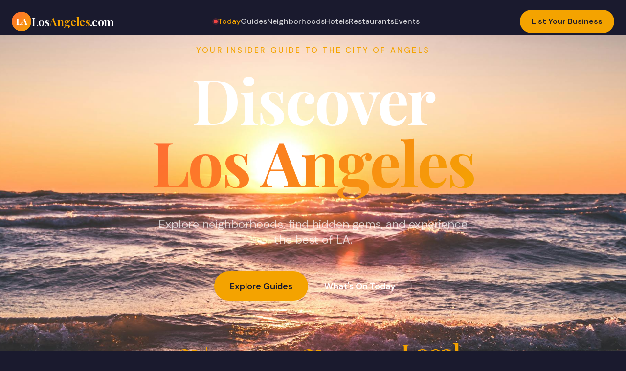

--- FILE ---
content_type: text/html; charset=utf-8
request_url: https://losangeles.com/
body_size: 8028
content:
<!DOCTYPE html><html lang="en"> <head><meta charset="UTF-8"><meta name="viewport" content="width=device-width, initial-scale=1.0"><link rel="icon" type="image/svg+xml" href="/favicon.svg"><link rel="apple-touch-icon" href="/apple-touch-icon.svg"><link rel="manifest" href="/manifest.json"><!-- Primary Meta Tags --><title>LosAngeles.com - Your Insider Guide to LA | Neighborhoods, Events &amp; More</title><meta name="title" content="LosAngeles.com - Your Insider Guide to LA | Neighborhoods, Events &#38; More"><meta name="description" content="Discover the best of Los Angeles. Expert guides to neighborhoods, restaurants, beaches, and hidden gems. Plan your LA adventure with insider tips from locals."><link rel="canonical" href="https://losangeles.com/"><!-- Mobile Optimizations --><meta name="format-detection" content="telephone=no"><meta name="apple-mobile-web-app-capable" content="yes"><meta name="apple-mobile-web-app-status-bar-style" content="black-translucent"><!-- Robots --><meta name="robots" content="index, follow, max-image-preview:large, max-snippet:-1, max-video-preview:-1"><!-- Author & Publisher --><meta name="author" content="LosAngeles.com"><link rel="publisher" href="https://losangeles.com"><!-- Geo Tags for Local SEO --><meta name="geo.region" content="US-CA"><meta name="geo.placename" content="Los Angeles"><meta name="geo.position" content="34.0522;-118.2437"><meta name="ICBM" content="34.0522, -118.2437"><!-- Open Graph (für Link-Sharing) --><meta property="og:type" content="website"><meta property="og:url" content="https://losangeles.com/"><meta property="og:title" content="LosAngeles.com - Your Insider Guide to LA | Neighborhoods, Events &#38; More"><meta property="og:description" content="Discover the best of Los Angeles. Expert guides to neighborhoods, restaurants, beaches, and hidden gems. Plan your LA adventure with insider tips from locals."><meta property="og:image" content="https://losangeles.com/og-image.svg"><meta property="og:image:width" content="1200"><meta property="og:image:height" content="630"><meta property="og:site_name" content="LosAngeles.com"><meta property="og:locale" content="en_US"><!-- Twitter/X Cards (für Link-Sharing) --><meta name="twitter:card" content="summary_large_image"><meta name="twitter:url" content="https://losangeles.com/"><meta name="twitter:title" content="LosAngeles.com - Your Insider Guide to LA | Neighborhoods, Events &#38; More"><meta name="twitter:description" content="Discover the best of Los Angeles. Expert guides to neighborhoods, restaurants, beaches, and hidden gems. Plan your LA adventure with insider tips from locals."><meta name="twitter:image" content="https://losangeles.com/og-image.svg"><!-- Theme Color --><meta name="theme-color" content="#1A1A2E"><meta name="msapplication-TileColor" content="#1A1A2E"><!-- Google Search Console Verification --><!-- Google Analytics 4 --><script async src="https://www.googletagmanager.com/gtag/js?id=G-V6TG763F0N"></script><script>(function(){const gaId = "G-V6TG763F0N";

          window.dataLayer = window.dataLayer || [];
          function gtag(){dataLayer.push(arguments);}
          gtag('js', new Date());
          gtag('config', gaId, { page_path: window.location.pathname });
        })();</script><!-- Fonts - Preconnect for Performance --><link rel="preconnect" href="https://fonts.googleapis.com"><link rel="preconnect" href="https://fonts.gstatic.com" crossorigin><link href="https://fonts.googleapis.com/css2?family=DM+Sans:opsz,wght@9..40,400;9..40,500;9..40,600;9..40,700&family=Playfair+Display:wght@400;500;600;700&display=swap" rel="stylesheet"><!-- Schema.org for Google - WebSite (dynamisch) --><script type="application/ld+json">{"@context":"https://schema.org","@type":"WebSite","name":"LosAngeles.com","alternateName":"LA.com","url":"https://losangeles.com","description":"Discover Los Angeles - Your ultimate guide to restaurants, events, nightlife, hotels and neighborhoods in LA.","potentialAction":{"@type":"SearchAction","target":{"@type":"EntryPoint","urlTemplate":"https://losangeles.com/search?q={search_term_string}"},"query-input":"required name=search_term_string"}}</script><!-- Schema.org - Organization (dynamisch) --><script type="application/ld+json">{"@context":"https://schema.org","@type":"Organization","name":"LosAngeles.com","url":"https://losangeles.com","logo":"https://losangeles.com/favicon.svg","contactPoint":{"@type":"ContactPoint","contactType":"customer service","url":"https://losangeles.com/contact"},"areaServed":{"@type":"City","name":"Los Angeles","sameAs":"https://en.wikipedia.org/wiki/Los_Angeles"}}</script><link rel="stylesheet" href="/_astro/about._AdWU8Sq.css">
<style>.fact-item[data-astro-cid-5m5c6iie]{transition:opacity .5s ease,transform .5s ease;transform:translateY(10px)}.fact-item[data-astro-cid-5m5c6iie].active{opacity:1;transform:translateY(0)}.fact-dot[data-astro-cid-5m5c6iie]{transition:all .3s ease}.fact-dot[data-astro-cid-5m5c6iie].active{background-color:var(--la-gold, #F4A300);transform:scale(1.25)}
.line-clamp-2[data-astro-cid-lqdfa53r]{display:-webkit-box;-webkit-line-clamp:2;-webkit-box-orient:vertical;overflow:hidden}
</style><script type="module" src="/_astro/hoisted.dnrssqbA.js"></script></head> <body class="bg-la-night text-white font-sans antialiased">  <header class="fixed top-0 left-0 right-0 z-50 transition-all duration-300" id="header"> <!-- Scroll Background --> <div class="absolute inset-0 bg-la-night/80 backdrop-blur-md opacity-0 transition-opacity duration-300" id="header-bg"></div> <nav class="relative max-w-7xl mx-auto px-6 py-5 flex items-center justify-between"> <!-- Logo --> <a href="/" class="flex items-center gap-3 group"> <div class="w-10 h-10 rounded-full bg-gradient-sunset flex items-center justify-center"> <span class="text-white font-display font-bold text-lg">LA</span> </div> <span class="font-display text-2xl font-semibold tracking-tight">
Los<span class="text-la-gold">Angeles</span>.com
</span> </a> <!-- Desktop Nav --> <ul class="hidden lg:flex items-center gap-8"> <li> <a href="/today" class="transition-colors duration-200 font-medium flex items-center gap-2 text-la-gold hover:text-white"> <span class="relative flex h-2 w-2"> <span class="animate-ping absolute inline-flex h-full w-full rounded-full bg-red-500 opacity-75"></span> <span class="relative inline-flex rounded-full h-2 w-2 bg-red-500"></span> </span> Today </a> </li><li> <a href="/guides" class="transition-colors duration-200 font-medium flex items-center gap-2 text-white/80 hover:text-la-gold">  Guides </a> </li><li> <a href="/neighborhoods" class="transition-colors duration-200 font-medium flex items-center gap-2 text-white/80 hover:text-la-gold">  Neighborhoods </a> </li><li> <a href="/hotels" class="transition-colors duration-200 font-medium flex items-center gap-2 text-white/80 hover:text-la-gold">  Hotels </a> </li><li> <a href="/restaurants" class="transition-colors duration-200 font-medium flex items-center gap-2 text-white/80 hover:text-la-gold">  Restaurants </a> </li><li> <a href="/events" class="transition-colors duration-200 font-medium flex items-center gap-2 text-white/80 hover:text-la-gold">  Events </a> </li> </ul> <!-- CTA Button (Desktop) --> <div class="hidden lg:block"> <a href="/list-business" class="inline-flex items-center justify-center gap-2
  font-semibold rounded-full
  transition-all duration-300
  focus:outline-none focus-visible:ring-2 focus-visible:ring-offset-2 focus-visible:ring-offset-la-night
 
    bg-la-gold text-la-night
    hover:bg-white
    focus-visible:ring-la-gold
   px-6 py-3 text-base min-h-[44px]">
List Your Business
</a> </div> <!-- Mobile Menu Button (44x44px min for touch targets) --> <button class="lg:hidden w-11 h-11 flex flex-col items-center justify-center gap-1.5 -mr-2" id="mobile-menu-btn" aria-label="Toggle menu" aria-expanded="false" aria-controls="mobile-menu"> <span class="w-6 h-0.5 bg-white transition-transform duration-200" id="menu-line-1"></span> <span class="w-6 h-0.5 bg-white transition-opacity duration-200" id="menu-line-2"></span> <span class="w-6 h-0.5 bg-white transition-transform duration-200" id="menu-line-3"></span> </button> </nav> <!-- Mobile Menu --> <div class="lg:hidden fixed inset-0 top-[72px] bg-la-night/95 backdrop-blur-lg transform translate-x-full transition-transform duration-300" id="mobile-menu"> <ul class="flex flex-col items-center justify-center h-full gap-8"> <li> <a href="/today" class="text-3xl font-display transition-colors flex items-center gap-3 text-la-gold hover:text-white"> <span class="relative flex h-3 w-3"> <span class="animate-ping absolute inline-flex h-full w-full rounded-full bg-red-500 opacity-75"></span> <span class="relative inline-flex rounded-full h-3 w-3 bg-red-500"></span> </span> Today </a> </li><li> <a href="/guides" class="text-3xl font-display transition-colors flex items-center gap-3 text-white hover:text-la-gold">  Guides </a> </li><li> <a href="/neighborhoods" class="text-3xl font-display transition-colors flex items-center gap-3 text-white hover:text-la-gold">  Neighborhoods </a> </li><li> <a href="/hotels" class="text-3xl font-display transition-colors flex items-center gap-3 text-white hover:text-la-gold">  Hotels </a> </li><li> <a href="/restaurants" class="text-3xl font-display transition-colors flex items-center gap-3 text-white hover:text-la-gold">  Restaurants </a> </li><li> <a href="/events" class="text-3xl font-display transition-colors flex items-center gap-3 text-white hover:text-la-gold">  Events </a> </li> <li class="mt-8"> <a href="/list-business" class="inline-flex items-center justify-center gap-2
  font-semibold rounded-full
  transition-all duration-300
  focus:outline-none focus-visible:ring-2 focus-visible:ring-offset-2 focus-visible:ring-offset-la-night
 
    bg-la-gold text-la-night
    hover:bg-white
    focus-visible:ring-la-gold
   px-8 py-4 text-lg min-h-[48px]">
List Your Business
</a> </li> </ul> </div> </header>  <main class="pt-[72px]">   <script type="application/ld+json">{"@context":"https://schema.org","@graph":[{"@type":"WebSite","@id":"https://losangeles.com/#website","url":"https://losangeles.com","name":"LosAngeles.com","description":"Discover Los Angeles - Your ultimate guide to restaurants, events, nightlife, hotels and neighborhoods in LA.","publisher":{"@id":"https://losangeles.com/#organization"},"inLanguage":"en-US"},{"@type":"Organization","@id":"https://losangeles.com/#organization","name":"LosAngeles.com","url":"https://losangeles.com","logo":{"@type":"ImageObject","url":"https://losangeles.com/favicon.svg"},"contactPoint":{"@type":"ContactPoint","contactType":"customer service","url":"https://losangeles.com/contact"},"areaServed":{"@type":"City","name":"Los Angeles","sameAs":"https://en.wikipedia.org/wiki/Los_Angeles"}},{"@type":"WebPage","@id":"https://losangeles.com/#webpage","url":"https://losangeles.com","name":"LosAngeles.com - Your Insider Guide to LA","isPartOf":{"@id":"https://losangeles.com/#website"},"about":{"@id":"https://losangeles.com/#organization"},"description":"Discover the best of Los Angeles. Expert guides to neighborhoods, restaurants, beaches, and hidden gems.","inLanguage":"en-US"}]}</script>  <section class="relative min-h-[90vh] md:min-h-screen flex items-center justify-center overflow-hidden"> <!-- Background Image with Parallax Effect --> <div class="absolute inset-0"> <!-- Verifiziert: Santa Monica Beach Sonnenuntergang - ikonisches LA --> <img src="https://images.pexels.com/photos/1032650/pexels-photo-1032650.jpeg?w=1920&h=1080&fit=crop" alt="Santa Monica Beach Los Angeles Sunset" class="w-full h-full object-cover scale-105" loading="eager"> <!-- Cinematic Gradient Overlay --> <div class="absolute inset-0 bg-gradient-to-b from-la-night/80 via-la-night/40 to-la-night"></div> <!-- Subtle Vignette --> <div class="absolute inset-0 bg-[radial-gradient(ellipse_at_center,transparent_0%,rgba(26,26,46,0.4)_100%)]"></div> </div> <!-- Content --> <div class="relative z-10 max-w-6xl mx-auto px-6 text-center"> <!-- Tagline --> <p class="text-la-gold text-sm md:text-base font-medium tracking-[0.2em] uppercase mb-6 animate-fade-in">
Your Insider Guide to the City of Angels
</p> <!-- Main Title - BIGGER & BOLDER --> <h1 class="font-display text-6xl sm:text-7xl md:text-8xl lg:text-9xl font-bold mb-8 leading-[1.1] tracking-tight"> <span class="block text-white animate-slide-up">Discover</span> <span class="inline-block text-gradient-sunset animate-slide-up pb-4" style="animation-delay: 0.1s">Los Angeles</span> </h1> <p class="text-lg md:text-xl lg:text-2xl text-white/70 max-w-2xl mx-auto mb-12 animate-fade-in" style="animation-delay: 0.3s">
Explore neighborhoods, find hidden gems, and experience the best of LA.
</p> <!-- Primary Actions - Larger & More Prominent --> <div class="flex flex-col sm:flex-row items-center justify-center gap-4 mb-20 animate-fade-in" style="animation-delay: 0.4s"> <a href="/guides" class="inline-flex items-center justify-center gap-2
  font-semibold rounded-full
  transition-all duration-300
  focus:outline-none focus-visible:ring-2 focus-visible:ring-offset-2 focus-visible:ring-offset-la-night
 
    bg-la-gold text-la-night
    hover:bg-white
    focus-visible:ring-la-gold
   px-8 py-4 text-lg min-h-[48px]   text-lg px-8 py-4">
Explore Guides
</a> <a href="/today" class="inline-flex items-center justify-center gap-2
  font-semibold rounded-full
  transition-all duration-300
  focus:outline-none focus-visible:ring-2 focus-visible:ring-offset-2 focus-visible:ring-offset-la-night
 
    bg-white/10 text-white border border-white/20
    hover:bg-white/20 hover:border-white/30
    focus-visible:ring-white
   px-8 py-4 text-lg min-h-[48px]   text-lg px-8 py-4">
What's On Today
</a> </div> <!-- Quick Stats - Larger Numbers --> <div class="grid grid-cols-3 gap-8 md:gap-12 max-w-2xl mx-auto animate-fade-in" style="animation-delay: 0.5s"> <div class="text-center"> <div class="text-3xl md:text-4xl lg:text-5xl font-display font-bold text-la-gold">21+</div> <div class="text-white/50 text-sm md:text-base mt-1">Expert Guides</div> </div> <div class="text-center"> <div class="text-3xl md:text-4xl lg:text-5xl font-display font-bold text-la-gold">21</div> <div class="text-white/50 text-sm md:text-base mt-1">Neighborhoods</div> </div> <div class="text-center"> <div class="text-3xl md:text-4xl lg:text-5xl font-display font-bold text-la-gold">Local</div> <div class="text-white/50 text-sm md:text-base mt-1">Insider Tips</div> </div> </div> </div> </section>  <section class="py-24 bg-la-night-light px-6"> <div class="max-w-7xl mx-auto">  <div class="max-w-5xl mx-auto"> <div class="grid md:grid-cols-2 gap-6"> <!-- Weather Widget - GLASSMORPHISM --> <a href="/today" class="rounded-2xl
  transition-all duration-300 ease-out
 
    glass
    glass-hover hover:-translate-y-1
   p-8 cursor-pointer group h-full"> <div class="flex items-center gap-5"> <div class="text-5xl">☀️</div> <div class="flex-1"> <div class="text-sm text-la-gold font-semibold uppercase tracking-wide mb-1">Today in LA</div> <div class="text-2xl font-display font-bold text-white">63°F</div> <div class="text-white/70">Clear sky</div> </div> <div class="w-10 h-10 rounded-full bg-la-gold/20 flex items-center justify-center group-hover:bg-la-gold/30 transition-colors"> <svg class="w-5 h-5 text-la-gold group-hover:translate-x-0.5 transition-transform" fill="none" stroke="currentColor" viewBox="0 0 24 24"> <path stroke-linecap="round" stroke-linejoin="round" stroke-width="2" d="M9 5l7 7-7 7"></path> </svg> </div> </div> </a> <!-- Today's Pick (AI-generiert) - GLASSMORPHISM HIGHLIGHT --> <a href="/guides/la-beaches-guide" class="rounded-2xl
  transition-all duration-300 ease-out
 
    glass-highlight
    glass-highlight-hover hover:-translate-y-0.5
   p-8 cursor-pointer group h-full"> <div class="flex items-center gap-5"> <div class="text-5xl">☀️</div> <div class="flex-1"> <div class="text-sm text-la-gold font-semibold uppercase tracking-wide mb-1">Today's Pick</div> <div class="text-xl font-display font-bold text-white mb-1">Beach Day</div> <div class="text-white/70 text-sm line-clamp-2">Enjoy the mild January weather with a relaxing day at one of LA&#39;s famous beaches.</div> </div> <div class="w-10 h-10 rounded-full bg-la-gold/20 flex items-center justify-center group-hover:bg-la-gold/30 transition-colors"> <svg class="w-5 h-5 text-la-gold group-hover:translate-x-0.5 transition-transform" fill="none" stroke="currentColor" viewBox="0 0 24 24"> <path stroke-linecap="round" stroke-linejoin="round" stroke-width="2" d="M9 5l7 7-7 7"></path> </svg> </div> </div> </a> </div> </div>  </div> </section>  <section class="py-32  px-6"> <div class="max-w-7xl mx-auto">  <div class="flex flex-col md:flex-row md:items-end md:justify-between mb-16"> <div class="mb-12 text-left mb-0"> <h2 class="font-display text-4xl md:text-5xl font-bold mb-4">LA <span class="text-la-gold">Guides</span></h2> <p class="text-white/60 text-lg max-w-2xl "> Insider knowledge to help you experience the best of Los Angeles </p> </div> <a href="/guides" class="mt-6 md:mt-0 inline-flex items-center gap-2 text-la-gold hover:text-white transition-colors font-medium">
All 21 guides
<svg class="w-4 h-4" fill="none" stroke="currentColor" viewBox="0 0 24 24"> <path stroke-linecap="round" stroke-linejoin="round" stroke-width="2" d="M17 8l4 4m0 0l-4 4m4-4H3"></path> </svg> </a> </div> <div class="grid md:grid-cols-2 lg:grid-cols-3 gap-8"> <a href="/guides/first-time-visitor" class="rounded-2xl
  transition-all duration-300 ease-out
 
    bg-gradient-to-b from-white/[0.06] to-white/[0.02]
    border border-white/10
    shadow-lg
    hover:bg-white/[0.10] hover:border-la-gold/30 hover:shadow-[0_8px_24px_rgba(244,163,0,0.1)] hover:-translate-y-1
    cursor-pointer group"> <div class="aspect-video relative overflow-hidden"> <img src="https://images.pexels.com/photos/2695679/pexels-photo-2695679.jpeg?auto=compress&cs=tinysrgb&w=1920" alt="LA for First-Time Visitors" class="w-full h-full object-cover group-hover:scale-105 transition-transform duration-500" loading="lazy"> <div class="absolute inset-0 bg-gradient-to-t from-la-night via-transparent to-transparent"></div> <div class="absolute top-4 left-4"> <span class="inline-flex items-center font-medium rounded-full bg-white/10 text-white/80 px-3 py-1 text-sm"> 8 min read </span> </div> </div> <div class="p-6"> <h3 class="font-display text-xl font-bold mb-2 group-hover:text-la-gold transition-colors"> LA for First-Time Visitors </h3> <p class="text-white/60 text-sm line-clamp-2">Everything first-time visitors need to know about Los Angeles. From getting around to must-see attractions, this guide covers all the essentials for your LA trip.</p> </div> </a><a href="/guides/getting-around" class="rounded-2xl
  transition-all duration-300 ease-out
 
    bg-gradient-to-b from-white/[0.06] to-white/[0.02]
    border border-white/10
    shadow-lg
    hover:bg-white/[0.10] hover:border-la-gold/30 hover:shadow-[0_8px_24px_rgba(244,163,0,0.1)] hover:-translate-y-1
    cursor-pointer group"> <div class="aspect-video relative overflow-hidden"> <img src="https://images.pexels.com/photos/3849167/pexels-photo-3849167.jpeg?auto=compress&cs=tinysrgb&w=1920" alt="Getting Around Los Angeles" class="w-full h-full object-cover group-hover:scale-105 transition-transform duration-500" loading="lazy"> <div class="absolute inset-0 bg-gradient-to-t from-la-night via-transparent to-transparent"></div> <div class="absolute top-4 left-4"> <span class="inline-flex items-center font-medium rounded-full bg-white/10 text-white/80 px-3 py-1 text-sm"> 6 min read </span> </div> </div> <div class="p-6"> <h3 class="font-display text-xl font-bold mb-2 group-hover:text-la-gold transition-colors"> Getting Around Los Angeles </h3> <p class="text-white/60 text-sm line-clamp-2">Complete guide to LA transportation options including driving, Metro, rideshare, and more. Learn how to navigate Los Angeles like a local.</p> </div> </a><a href="/guides/best-time-to-visit" class="rounded-2xl
  transition-all duration-300 ease-out
 
    bg-gradient-to-b from-white/[0.06] to-white/[0.02]
    border border-white/10
    shadow-lg
    hover:bg-white/[0.10] hover:border-la-gold/30 hover:shadow-[0_8px_24px_rgba(244,163,0,0.1)] hover:-translate-y-1
    cursor-pointer group"> <div class="aspect-video relative overflow-hidden"> <img src="https://images.pexels.com/photos/1032650/pexels-photo-1032650.jpeg?auto=compress&cs=tinysrgb&w=1920" alt="Best Time to Visit Los Angeles" class="w-full h-full object-cover group-hover:scale-105 transition-transform duration-500" loading="lazy"> <div class="absolute inset-0 bg-gradient-to-t from-la-night via-transparent to-transparent"></div> <div class="absolute top-4 left-4"> <span class="inline-flex items-center font-medium rounded-full bg-white/10 text-white/80 px-3 py-1 text-sm"> 5 min read </span> </div> </div> <div class="p-6"> <h3 class="font-display text-xl font-bold mb-2 group-hover:text-la-gold transition-colors"> Best Time to Visit Los Angeles </h3> <p class="text-white/60 text-sm line-clamp-2">When is the best time to visit LA? Our month-by-month guide covers weather, events, crowds, and prices to help you plan the perfect trip.</p> </div> </a><a href="/guides/la-food-scene" class="rounded-2xl
  transition-all duration-300 ease-out
 
    bg-gradient-to-b from-white/[0.06] to-white/[0.02]
    border border-white/10
    shadow-lg
    hover:bg-white/[0.10] hover:border-la-gold/30 hover:shadow-[0_8px_24px_rgba(244,163,0,0.1)] hover:-translate-y-1
    cursor-pointer group"> <div class="aspect-video relative overflow-hidden"> <img src="https://images.pexels.com/photos/1640777/pexels-photo-1640777.jpeg?auto=compress&cs=tinysrgb&w=1920" alt="LA Food Scene Explained" class="w-full h-full object-cover group-hover:scale-105 transition-transform duration-500" loading="lazy"> <div class="absolute inset-0 bg-gradient-to-t from-la-night via-transparent to-transparent"></div> <div class="absolute top-4 left-4"> <span class="inline-flex items-center font-medium rounded-full bg-white/10 text-white/80 px-3 py-1 text-sm"> 7 min read </span> </div> </div> <div class="p-6"> <h3 class="font-display text-xl font-bold mb-2 group-hover:text-la-gold transition-colors"> LA Food Scene Explained </h3> <p class="text-white/60 text-sm line-clamp-2">Discover LA&#39;s incredible food scene. From world-famous tacos to Michelin stars, learn about the cuisines and neighborhoods that make LA a food lover&#39;s paradise.</p> </div> </a><a href="/guides/la-beaches-guide" class="rounded-2xl
  transition-all duration-300 ease-out
 
    bg-gradient-to-b from-white/[0.06] to-white/[0.02]
    border border-white/10
    shadow-lg
    hover:bg-white/[0.10] hover:border-la-gold/30 hover:shadow-[0_8px_24px_rgba(244,163,0,0.1)] hover:-translate-y-1
    cursor-pointer group"> <div class="aspect-video relative overflow-hidden"> <img src="https://images.pexels.com/photos/1174732/pexels-photo-1174732.jpeg?auto=compress&cs=tinysrgb&w=1920" alt="LA Beaches Guide" class="w-full h-full object-cover group-hover:scale-105 transition-transform duration-500" loading="lazy"> <div class="absolute inset-0 bg-gradient-to-t from-la-night via-transparent to-transparent"></div> <div class="absolute top-4 left-4"> <span class="inline-flex items-center font-medium rounded-full bg-white/10 text-white/80 px-3 py-1 text-sm"> 6 min read </span> </div> </div> <div class="p-6"> <h3 class="font-display text-xl font-bold mb-2 group-hover:text-la-gold transition-colors"> LA Beaches Guide </h3> <p class="text-white/60 text-sm line-clamp-2">Explore LA&#39;s beautiful beaches from Malibu to Long Beach. Find the perfect beach for surfing, swimming, families, or relaxation.</p> </div> </a><a href="/guides/best-tacos-la" class="rounded-2xl
  transition-all duration-300 ease-out
 
    bg-gradient-to-b from-white/[0.06] to-white/[0.02]
    border border-white/10
    shadow-lg
    hover:bg-white/[0.10] hover:border-la-gold/30 hover:shadow-[0_8px_24px_rgba(244,163,0,0.1)] hover:-translate-y-1
    cursor-pointer group"> <div class="aspect-video relative overflow-hidden"> <img src="https://images.pexels.com/photos/2092507/pexels-photo-2092507.jpeg?auto=compress&cs=tinysrgb&w=1920" alt="Best Tacos in Los Angeles" class="w-full h-full object-cover group-hover:scale-105 transition-transform duration-500" loading="lazy"> <div class="absolute inset-0 bg-gradient-to-t from-la-night via-transparent to-transparent"></div> <div class="absolute top-4 left-4"> <span class="inline-flex items-center font-medium rounded-full bg-white/10 text-white/80 px-3 py-1 text-sm"> 8 min read </span> </div> </div> <div class="p-6"> <h3 class="font-display text-xl font-bold mb-2 group-hover:text-la-gold transition-colors"> Best Tacos in Los Angeles </h3> <p class="text-white/60 text-sm line-clamp-2">Find the best tacos in LA from legendary trucks to hole-in-the-wall taquerias. Our guide covers every style from street tacos to gourmet creations.</p> </div> </a> </div>  </div> </section>  <section class="py-32 bg-gradient-to-b from-la-ocean/10 via-transparent to-transparent px-6"> <div class="max-w-7xl mx-auto">  <div class="mb-12 text-left "> <h2 class="font-display text-4xl md:text-5xl font-bold mb-4"><span class="text-la-gold">Major</span> Events</h2> <p class="text-white/60 text-lg max-w-2xl "> The biggest events coming to Los Angeles </p> </div> <div class="grid md:grid-cols-2 lg:grid-cols-4 gap-4 mt-16"> <!-- Compact Variant (Grid mit 4 Spalten, Homepage) -->
  <a href="/world-cup-2026" class="rounded-2xl
  transition-all duration-300 ease-out
 
    bg-gradient-to-b from-white/[0.06] to-white/[0.02]
    border border-white/10
    shadow-lg
    hover:bg-white/[0.10] hover:border-la-gold/30 hover:shadow-[0_8px_24px_rgba(244,163,0,0.1)] hover:-translate-y-1
   p-8 cursor-pointer group"><div class="flex items-start gap-4" data-astro-cid-lqdfa53r><span class="text-4xl flex-shrink-0" data-astro-cid-lqdfa53r>⚽</span><div class="flex-1 min-w-0" data-astro-cid-lqdfa53r><span class="inline-flex items-center font-medium rounded-full bg-la-gold/20 text-la-gold px-2 py-0.5 text-xs mb-2"> 142 days away </span><h3 class="font-display text-xl font-bold mb-1 group-hover:text-la-gold transition-colors" data-astro-cid-lqdfa53r>World Cup 2026</h3><p class="text-la-gold text-sm mb-2 font-medium" data-astro-cid-lqdfa53r>June 2026</p><p class="text-white/60 text-sm line-clamp-2" data-astro-cid-lqdfa53r>The biggest sporting event comes to LA. SoFi Stadium hosts multiple matches.</p></div></div></a><!-- Compact Variant (Grid mit 4 Spalten, Homepage) -->
  <a href="/events" class="rounded-2xl
  transition-all duration-300 ease-out
 
    bg-gradient-to-b from-white/[0.06] to-white/[0.02]
    border border-white/10
    shadow-lg
    hover:bg-white/[0.10] hover:border-la-gold/30 hover:shadow-[0_8px_24px_rgba(244,163,0,0.1)] hover:-translate-y-1
   p-8 cursor-pointer group"><div class="flex items-start gap-4" data-astro-cid-lqdfa53r><span class="text-4xl flex-shrink-0" data-astro-cid-lqdfa53r>🏈</span><div class="flex-1 min-w-0" data-astro-cid-lqdfa53r><span class="inline-flex items-center font-medium rounded-full bg-la-gold/20 text-la-gold px-2 py-0.5 text-xs mb-2"> 390 days away </span><h3 class="font-display text-xl font-bold mb-1 group-hover:text-la-gold transition-colors" data-astro-cid-lqdfa53r>Super Bowl 2027</h3><p class="text-la-gold text-sm mb-2 font-medium" data-astro-cid-lqdfa53r>February 2027</p><p class="text-white/60 text-sm line-clamp-2" data-astro-cid-lqdfa53r>The NFL championship returns to SoFi Stadium in Inglewood.</p></div></div></a><!-- Compact Variant (Grid mit 4 Spalten, Homepage) -->
  <a href="/olympics-2028" class="rounded-2xl
  transition-all duration-300 ease-out
 
    bg-gradient-to-b from-white/[0.06] to-white/[0.02]
    border border-white/10
    shadow-lg
    hover:bg-white/[0.10] hover:border-la-gold/30 hover:shadow-[0_8px_24px_rgba(244,163,0,0.1)] hover:-translate-y-1
   p-8 cursor-pointer group"><div class="flex items-start gap-4" data-astro-cid-lqdfa53r><span class="text-4xl flex-shrink-0" data-astro-cid-lqdfa53r>🏅</span><div class="flex-1 min-w-0" data-astro-cid-lqdfa53r><span class="inline-flex items-center font-medium rounded-full bg-la-gold/20 text-la-gold px-2 py-0.5 text-xs mb-2"> 906 days away </span><h3 class="font-display text-xl font-bold mb-1 group-hover:text-la-gold transition-colors" data-astro-cid-lqdfa53r>Olympics 2028</h3><p class="text-la-gold text-sm mb-2 font-medium" data-astro-cid-lqdfa53r>July 2028</p><p class="text-white/60 text-sm line-clamp-2" data-astro-cid-lqdfa53r>The Olympic Games return to Los Angeles for the third time.</p></div></div></a><!-- Compact Variant (Grid mit 4 Spalten, Homepage) -->
  <a href="/olympics-2028" class="rounded-2xl
  transition-all duration-300 ease-out
 
    bg-gradient-to-b from-white/[0.06] to-white/[0.02]
    border border-white/10
    shadow-lg
    hover:bg-white/[0.10] hover:border-la-gold/30 hover:shadow-[0_8px_24px_rgba(244,163,0,0.1)] hover:-translate-y-1
   p-8 cursor-pointer group"><div class="flex items-start gap-4" data-astro-cid-lqdfa53r><span class="text-4xl flex-shrink-0" data-astro-cid-lqdfa53r>♿</span><div class="flex-1 min-w-0" data-astro-cid-lqdfa53r><span class="inline-flex items-center font-medium rounded-full bg-la-gold/20 text-la-gold px-2 py-0.5 text-xs mb-2"> 938 days away </span><h3 class="font-display text-xl font-bold mb-1 group-hover:text-la-gold transition-colors" data-astro-cid-lqdfa53r>Paralympics 2028</h3><p class="text-la-gold text-sm mb-2 font-medium" data-astro-cid-lqdfa53r>August 2028</p><p class="text-white/60 text-sm line-clamp-2" data-astro-cid-lqdfa53r>The Paralympic Games follow the Olympics with inspiring athletic competition.</p></div></div></a> </div> <div class="text-center mt-8"> <a href="/events" class="inline-flex items-center justify-center gap-2
  font-semibold rounded-full
  transition-all duration-300
  focus:outline-none focus-visible:ring-2 focus-visible:ring-offset-2 focus-visible:ring-offset-la-night
 
    bg-white/10 text-white border border-white/20
    hover:bg-white/20 hover:border-white/30
    focus-visible:ring-white
   px-6 py-3 text-base min-h-[44px]">
View All Events
</a> </div>  </div> </section>  <section class="py-32 bg-white/[0.02] px-6"> <div class="max-w-7xl mx-auto">  <div class="flex flex-col md:flex-row md:items-end md:justify-between mb-16"> <div class="mb-12 text-left mb-0"> <h2 class="font-display text-4xl md:text-5xl font-bold mb-4">Explore <span class="text-la-gold">Neighborhoods</span></h2> <p class="text-white/60 text-lg max-w-2xl "> Each area has its own unique character and hidden gems </p> </div> <a href="/neighborhoods" class="mt-6 md:mt-0 inline-flex items-center gap-2 text-la-gold hover:text-white transition-colors font-medium">
All 21 neighborhoods
<svg class="w-4 h-4" fill="none" stroke="currentColor" viewBox="0 0 24 24"> <path stroke-linecap="round" stroke-linejoin="round" stroke-width="2" d="M17 8l4 4m0 0l-4 4m4-4H3"></path> </svg> </a> </div> <div class="grid grid-cols-2 md:grid-cols-3 gap-4 md:gap-6"> <a href="/neighborhoods/hollywood" class="group relative overflow-hidden rounded-2xl border border-white/10 hover:border-la-gold/30 transition-all duration-300 col-span-2 md:col-span-1 md:row-span-2" style="min-height: 300px"> <img src="https://images.pexels.com/photos/19012241/pexels-photo-19012241.jpeg?auto=compress&cs=tinysrgb&w=800&h=600&fit=crop" alt="Hollywood" class="absolute inset-0 w-full h-full object-cover group-hover:scale-105 transition-transform duration-500" loading="lazy"> <div class="absolute inset-0 bg-gradient-to-t from-la-night via-la-night/20 to-transparent"></div> <div class="absolute bottom-0 left-0 right-0 p-4 md:p-6"> <h3 class="font-display text-lg md:text-2xl font-bold mb-1 group-hover:text-la-gold transition-colors">Hollywood</h3> <p class="text-white/70 text-xs md:text-sm hidden md:block">The Entertainment Capital of the World</p> </div> </a><a href="/neighborhoods/santa-monica" class="group relative overflow-hidden rounded-2xl border border-white/10 hover:border-la-gold/30 transition-all duration-300 " style="min-height: 180px"> <img src="https://images.pexels.com/photos/17230040/pexels-photo-17230040.jpeg?auto=compress&cs=tinysrgb&w=800&h=600&fit=crop" alt="Santa Monica" class="absolute inset-0 w-full h-full object-cover group-hover:scale-105 transition-transform duration-500" loading="lazy"> <div class="absolute inset-0 bg-gradient-to-t from-la-night via-la-night/20 to-transparent"></div> <div class="absolute bottom-0 left-0 right-0 p-4 md:p-6"> <h3 class="font-display text-lg md:text-2xl font-bold mb-1 group-hover:text-la-gold transition-colors">Santa Monica</h3> <p class="text-white/70 text-xs md:text-sm hidden md:block">Where the City Meets the Sea</p> </div> </a><a href="/neighborhoods/venice-beach" class="group relative overflow-hidden rounded-2xl border border-white/10 hover:border-la-gold/30 transition-all duration-300 " style="min-height: 180px"> <img src="https://images.pexels.com/photos/34424628/pexels-photo-34424628.jpeg?auto=compress&cs=tinysrgb&w=800&h=600&fit=crop" alt="Venice Beach" class="absolute inset-0 w-full h-full object-cover group-hover:scale-105 transition-transform duration-500" loading="lazy"> <div class="absolute inset-0 bg-gradient-to-t from-la-night via-la-night/20 to-transparent"></div> <div class="absolute bottom-0 left-0 right-0 p-4 md:p-6"> <h3 class="font-display text-lg md:text-2xl font-bold mb-1 group-hover:text-la-gold transition-colors">Venice Beach</h3> <p class="text-white/70 text-xs md:text-sm hidden md:block">Where Art, Culture &amp; Beach Collide</p> </div> </a><a href="/neighborhoods/downtown" class="group relative overflow-hidden rounded-2xl border border-white/10 hover:border-la-gold/30 transition-all duration-300 " style="min-height: 180px"> <img src="https://images.pexels.com/photos/19534367/pexels-photo-19534367.jpeg?auto=compress&cs=tinysrgb&w=800&h=600&fit=crop" alt="Downtown LA" class="absolute inset-0 w-full h-full object-cover group-hover:scale-105 transition-transform duration-500" loading="lazy"> <div class="absolute inset-0 bg-gradient-to-t from-la-night via-la-night/20 to-transparent"></div> <div class="absolute bottom-0 left-0 right-0 p-4 md:p-6"> <h3 class="font-display text-lg md:text-2xl font-bold mb-1 group-hover:text-la-gold transition-colors">Downtown LA</h3> <p class="text-white/70 text-xs md:text-sm hidden md:block">The Urban Heart of Los Angeles</p> </div> </a><a href="/neighborhoods/beverly-hills" class="group relative overflow-hidden rounded-2xl border border-white/10 hover:border-la-gold/30 transition-all duration-300 " style="min-height: 180px"> <img src="https://images.pexels.com/photos/19481292/pexels-photo-19481292.jpeg?auto=compress&cs=tinysrgb&w=800&h=600&fit=crop" alt="Beverly Hills" class="absolute inset-0 w-full h-full object-cover group-hover:scale-105 transition-transform duration-500" loading="lazy"> <div class="absolute inset-0 bg-gradient-to-t from-la-night via-la-night/20 to-transparent"></div> <div class="absolute bottom-0 left-0 right-0 p-4 md:p-6"> <h3 class="font-display text-lg md:text-2xl font-bold mb-1 group-hover:text-la-gold transition-colors">Beverly Hills</h3> <p class="text-white/70 text-xs md:text-sm hidden md:block">Luxury, Glamour &amp; California Dreams</p> </div> </a><a href="/neighborhoods/malibu" class="group relative overflow-hidden rounded-2xl border border-white/10 hover:border-la-gold/30 transition-all duration-300 " style="min-height: 180px"> <img src="https://images.pexels.com/photos/29767367/pexels-photo-29767367.jpeg?auto=compress&cs=tinysrgb&w=800&h=600&fit=crop" alt="Malibu" class="absolute inset-0 w-full h-full object-cover group-hover:scale-105 transition-transform duration-500" loading="lazy"> <div class="absolute inset-0 bg-gradient-to-t from-la-night via-la-night/20 to-transparent"></div> <div class="absolute bottom-0 left-0 right-0 p-4 md:p-6"> <h3 class="font-display text-lg md:text-2xl font-bold mb-1 group-hover:text-la-gold transition-colors">Malibu</h3> <p class="text-white/70 text-xs md:text-sm hidden md:block">27 Miles of Scenic Beauty</p> </div> </a> </div>  </div> </section>   <div class="facts-ticker-wrapper py-6" data-astro-cid-5m5c6iie> <div class="max-w-4xl mx-auto px-4" data-astro-cid-5m5c6iie> <div class="facts-card bg-gradient-to-r from-white/[0.04] to-white/[0.02] border border-white/10 rounded-2xl p-5 md:p-6" data-astro-cid-5m5c6iie> <!-- Zwei-Zeilen Layout: Header oben, Content unten --> <div class="flex items-center justify-between mb-3" data-astro-cid-5m5c6iie> <div class="flex items-center gap-2" data-astro-cid-5m5c6iie> <span class="text-xl" data-astro-cid-5m5c6iie>💡</span> <span class="text-la-gold font-display font-semibold" data-astro-cid-5m5c6iie>Did you know?</span> </div> <!-- Progress Dots --> <div class="flex gap-2" data-astro-cid-5m5c6iie> <button class="fact-dot w-2 h-2 rounded-full bg-white/20 hover:bg-la-gold/50 transition-colors cursor-pointer" data-index="0" aria-label="Fact 1" data-astro-cid-5m5c6iie></button><button class="fact-dot w-2 h-2 rounded-full bg-white/20 hover:bg-la-gold/50 transition-colors cursor-pointer" data-index="1" aria-label="Fact 2" data-astro-cid-5m5c6iie></button><button class="fact-dot w-2 h-2 rounded-full bg-white/20 hover:bg-la-gold/50 transition-colors cursor-pointer" data-index="2" aria-label="Fact 3" data-astro-cid-5m5c6iie></button><button class="fact-dot w-2 h-2 rounded-full bg-white/20 hover:bg-la-gold/50 transition-colors cursor-pointer" data-index="3" aria-label="Fact 4" data-astro-cid-5m5c6iie></button><button class="fact-dot w-2 h-2 rounded-full bg-white/20 hover:bg-la-gold/50 transition-colors cursor-pointer" data-index="4" aria-label="Fact 5" data-astro-cid-5m5c6iie></button> </div> </div> <!-- Facts Container - Animiert --> <div class="facts-slider relative min-h-[50px]" data-astro-cid-5m5c6iie> <div class="fact-item absolute inset-0 flex items-center gap-3 opacity-0" data-index="0" data-astro-cid-5m5c6iie> <span class="text-2xl flex-shrink-0" data-astro-cid-5m5c6iie>🌿</span> <p class="text-white/90 text-base leading-relaxed" data-astro-cid-5m5c6iie>Topanga State Park is the world&#39;s largest wildland within city limits.</p> </div><div class="fact-item absolute inset-0 flex items-center gap-3 opacity-0" data-index="1" data-astro-cid-5m5c6iie> <span class="text-2xl flex-shrink-0" data-astro-cid-5m5c6iie>🛶</span> <p class="text-white/90 text-base leading-relaxed" data-astro-cid-5m5c6iie>The LA River is 51 miles long and is being restored for recreation.</p> </div><div class="fact-item absolute inset-0 flex items-center gap-3 opacity-0" data-index="2" data-astro-cid-5m5c6iie> <span class="text-2xl flex-shrink-0" data-astro-cid-5m5c6iie>🦁</span> <p class="text-white/90 text-base leading-relaxed" data-astro-cid-5m5c6iie>LA is home to the only population of urban mountain lions in the world.</p> </div><div class="fact-item absolute inset-0 flex items-center gap-3 opacity-0" data-index="3" data-astro-cid-5m5c6iie> <span class="text-2xl flex-shrink-0" data-astro-cid-5m5c6iie>🌺</span> <p class="text-white/90 text-base leading-relaxed" data-astro-cid-5m5c6iie>The Huntington Library has 120 acres of botanical gardens.</p> </div><div class="fact-item absolute inset-0 flex items-center gap-3 opacity-0" data-index="4" data-astro-cid-5m5c6iie> <span class="text-2xl flex-shrink-0" data-astro-cid-5m5c6iie>🦭</span> <p class="text-white/90 text-base leading-relaxed" data-astro-cid-5m5c6iie>California sea lions can be spotted at the Santa Monica Pier.</p> </div> </div> </div> </div> </div>    <section class="py-32 bg-gradient-to-b from-la-gold/5 via-transparent to-transparent px-6"> <div class="max-w-7xl mx-auto">  <div class="max-w-2xl mx-auto text-center"> <h2 class="font-display text-3xl md:text-5xl font-bold mb-6">
Get LA Insider Tips
</h2> <p class="text-white/60 text-lg mb-10">
Join locals and visitors who get our weekly guide to the best of Los Angeles.
</p> <div class="flex flex-col sm:flex-row gap-4 justify-center"> <a href="/guides" class="inline-flex items-center justify-center gap-2
  font-semibold rounded-full
  transition-all duration-300
  focus:outline-none focus-visible:ring-2 focus-visible:ring-offset-2 focus-visible:ring-offset-la-night
 
    bg-la-gold text-la-night
    hover:bg-white
    focus-visible:ring-la-gold
   px-8 py-4 text-lg min-h-[48px]">
Explore All Guides
</a> <a href="/contact" class="inline-flex items-center justify-center gap-2
  font-semibold rounded-full
  transition-all duration-300
  focus:outline-none focus-visible:ring-2 focus-visible:ring-offset-2 focus-visible:ring-offset-la-night
 
    bg-white/10 text-white border border-white/20
    hover:bg-white/20 hover:border-white/30
    focus-visible:ring-white
   px-8 py-4 text-lg min-h-[48px]">
Get Updates
</a> </div> </div>  </div> </section>  </main> <footer class="bg-la-night border-t border-white/10"> <div class="max-w-7xl mx-auto px-6 py-16"> <!-- Top Section --> <div class="grid grid-cols-2 md:grid-cols-4 lg:grid-cols-5 gap-8 lg:gap-12"> <!-- Brand --> <div class="col-span-2 md:col-span-4 lg:col-span-1"> <a href="/" class="flex items-center gap-3 mb-6"> <div class="w-10 h-10 rounded-full bg-gradient-sunset flex items-center justify-center"> <span class="text-white font-display font-bold text-lg">LA</span> </div> <span class="font-display text-xl font-semibold">
Los<span class="text-la-gold">Angeles</span>.com
</span> </a> <p class="text-white/60 text-sm leading-relaxed max-w-xs mb-6">
Your insider guide to Los Angeles. Discover neighborhoods, find local gems, and experience the best of LA.
</p> <a href="/list-business" class="inline-flex items-center justify-center px-4 py-2.5 min-h-[44px] bg-la-gold text-la-night font-bold text-sm rounded-lg hover:bg-white transition-colors">
List Your Business
</a> </div> <!-- LA Guides --> <div> <h4 class="font-semibold text-la-gold mb-4">LA Guides</h4> <ul class="space-y-3"> <li> <a href="/guides" class="text-white/60 hover:text-white text-sm transition-colors"> All Guides </a> </li><li> <a href="/guides/first-time-visitor" class="text-white/60 hover:text-white text-sm transition-colors"> LA for First-Time Visitors </a> </li><li> <a href="/guides/getting-around" class="text-white/60 hover:text-white text-sm transition-colors"> Getting Around </a> </li><li> <a href="/guides/best-time-to-visit" class="text-white/60 hover:text-white text-sm transition-colors"> Best Time to Visit </a> </li><li> <a href="/guides/la-food-scene" class="text-white/60 hover:text-white text-sm transition-colors"> LA Food Scene Explained </a> </li> </ul> </div> <!-- Neighborhoods --> <div> <h4 class="font-semibold text-la-gold mb-4">Neighborhoods</h4> <ul class="space-y-3"> <li> <a href="/neighborhoods/hollywood" class="text-white/60 hover:text-white text-sm transition-colors"> Hollywood </a> </li><li> <a href="/neighborhoods/santa-monica" class="text-white/60 hover:text-white text-sm transition-colors"> Santa Monica </a> </li><li> <a href="/neighborhoods/venice-beach" class="text-white/60 hover:text-white text-sm transition-colors"> Venice Beach </a> </li><li> <a href="/neighborhoods/downtown" class="text-white/60 hover:text-white text-sm transition-colors"> Downtown LA </a> </li><li> <a href="/neighborhoods/beverly-hills" class="text-white/60 hover:text-white text-sm transition-colors"> Beverly Hills </a> </li> <li> <a href="/neighborhoods" class="text-la-gold hover:text-white text-sm transition-colors font-medium">
View All →
</a> </li> </ul> </div> <!-- Discover --> <div> <h4 class="font-semibold text-la-gold mb-4">Discover</h4> <ul class="space-y-3"> <li> <a href="/hotels" class="text-white/60 hover:text-white text-sm transition-colors"> Hotels </a> </li><li> <a href="/restaurants" class="text-white/60 hover:text-white text-sm transition-colors"> Restaurants </a> </li><li> <a href="/events" class="text-white/60 hover:text-white text-sm transition-colors"> Events </a> </li><li> <a href="/today" class="text-white/60 hover:text-white text-sm transition-colors"> Today in LA </a> </li> <li> <a href="/olympics-2028" class="text-la-sunset hover:text-white text-sm transition-colors font-medium"> Olympics 2028 </a> </li><li> <a href="/world-cup-2026" class="text-la-sunset hover:text-white text-sm transition-colors font-medium"> World Cup 2026 </a> </li> </ul> </div> <!-- Company --> <div> <h4 class="font-semibold text-la-gold mb-4">Company</h4> <ul class="space-y-3"> <li> <a href="/about" class="text-white/60 hover:text-white text-sm transition-colors"> About Us </a> </li><li> <a href="/contact" class="text-white/60 hover:text-white text-sm transition-colors"> Contact </a> </li><li> <a href="/list-business" class="text-white/60 hover:text-white text-sm transition-colors"> List Your Business </a> </li><li> <a href="/advertise" class="text-white/60 hover:text-white text-sm transition-colors"> Advertise </a> </li> </ul> <div class="mt-4 pt-4 border-t border-white/10"> <a href="/privacy" class="text-white/40 hover:text-white text-xs transition-colors block mb-1"> Privacy Policy </a><a href="/terms" class="text-white/40 hover:text-white text-xs transition-colors block mb-1"> Terms of Service </a> </div> </div> </div> <!-- Bottom Section --> <div class="mt-16 pt-8 border-t border-white/10"> <div class="flex flex-col md:flex-row items-center justify-between gap-6"> <p class="text-white/40 text-sm text-center md:text-left">
© 2026 LosAngeles.com. All rights reserved.
</p> <div class="text-white/30 text-xs text-center md:text-right"> <p>Online Marketing Solutions AG, Switzerland</p> </div> </div> </div> </div> </footer>   </body></html>

--- FILE ---
content_type: text/css; charset=utf-8
request_url: https://losangeles.com/_astro/about._AdWU8Sq.css
body_size: 7678
content:
*,:before,:after{--tw-border-spacing-x: 0;--tw-border-spacing-y: 0;--tw-translate-x: 0;--tw-translate-y: 0;--tw-rotate: 0;--tw-skew-x: 0;--tw-skew-y: 0;--tw-scale-x: 1;--tw-scale-y: 1;--tw-pan-x: ;--tw-pan-y: ;--tw-pinch-zoom: ;--tw-scroll-snap-strictness: proximity;--tw-gradient-from-position: ;--tw-gradient-via-position: ;--tw-gradient-to-position: ;--tw-ordinal: ;--tw-slashed-zero: ;--tw-numeric-figure: ;--tw-numeric-spacing: ;--tw-numeric-fraction: ;--tw-ring-inset: ;--tw-ring-offset-width: 0px;--tw-ring-offset-color: #fff;--tw-ring-color: rgb(59 130 246 / .5);--tw-ring-offset-shadow: 0 0 #0000;--tw-ring-shadow: 0 0 #0000;--tw-shadow: 0 0 #0000;--tw-shadow-colored: 0 0 #0000;--tw-blur: ;--tw-brightness: ;--tw-contrast: ;--tw-grayscale: ;--tw-hue-rotate: ;--tw-invert: ;--tw-saturate: ;--tw-sepia: ;--tw-drop-shadow: ;--tw-backdrop-blur: ;--tw-backdrop-brightness: ;--tw-backdrop-contrast: ;--tw-backdrop-grayscale: ;--tw-backdrop-hue-rotate: ;--tw-backdrop-invert: ;--tw-backdrop-opacity: ;--tw-backdrop-saturate: ;--tw-backdrop-sepia: ;--tw-contain-size: ;--tw-contain-layout: ;--tw-contain-paint: ;--tw-contain-style: }::backdrop{--tw-border-spacing-x: 0;--tw-border-spacing-y: 0;--tw-translate-x: 0;--tw-translate-y: 0;--tw-rotate: 0;--tw-skew-x: 0;--tw-skew-y: 0;--tw-scale-x: 1;--tw-scale-y: 1;--tw-pan-x: ;--tw-pan-y: ;--tw-pinch-zoom: ;--tw-scroll-snap-strictness: proximity;--tw-gradient-from-position: ;--tw-gradient-via-position: ;--tw-gradient-to-position: ;--tw-ordinal: ;--tw-slashed-zero: ;--tw-numeric-figure: ;--tw-numeric-spacing: ;--tw-numeric-fraction: ;--tw-ring-inset: ;--tw-ring-offset-width: 0px;--tw-ring-offset-color: #fff;--tw-ring-color: rgb(59 130 246 / .5);--tw-ring-offset-shadow: 0 0 #0000;--tw-ring-shadow: 0 0 #0000;--tw-shadow: 0 0 #0000;--tw-shadow-colored: 0 0 #0000;--tw-blur: ;--tw-brightness: ;--tw-contrast: ;--tw-grayscale: ;--tw-hue-rotate: ;--tw-invert: ;--tw-saturate: ;--tw-sepia: ;--tw-drop-shadow: ;--tw-backdrop-blur: ;--tw-backdrop-brightness: ;--tw-backdrop-contrast: ;--tw-backdrop-grayscale: ;--tw-backdrop-hue-rotate: ;--tw-backdrop-invert: ;--tw-backdrop-opacity: ;--tw-backdrop-saturate: ;--tw-backdrop-sepia: ;--tw-contain-size: ;--tw-contain-layout: ;--tw-contain-paint: ;--tw-contain-style: }*,:before,:after{box-sizing:border-box;border-width:0;border-style:solid;border-color:#e5e7eb}:before,:after{--tw-content: ""}html,:host{line-height:1.5;-webkit-text-size-adjust:100%;-moz-tab-size:4;-o-tab-size:4;tab-size:4;font-family:DM Sans,system-ui,sans-serif;font-feature-settings:normal;font-variation-settings:normal;-webkit-tap-highlight-color:transparent}body{margin:0;line-height:inherit}hr{height:0;color:inherit;border-top-width:1px}abbr:where([title]){-webkit-text-decoration:underline dotted;text-decoration:underline dotted}h1,h2,h3,h4,h5,h6{font-size:inherit;font-weight:inherit}a{color:inherit;text-decoration:inherit}b,strong{font-weight:bolder}code,kbd,samp,pre{font-family:ui-monospace,SFMono-Regular,Menlo,Monaco,Consolas,Liberation Mono,Courier New,monospace;font-feature-settings:normal;font-variation-settings:normal;font-size:1em}small{font-size:80%}sub,sup{font-size:75%;line-height:0;position:relative;vertical-align:baseline}sub{bottom:-.25em}sup{top:-.5em}table{text-indent:0;border-color:inherit;border-collapse:collapse}button,input,optgroup,select,textarea{font-family:inherit;font-feature-settings:inherit;font-variation-settings:inherit;font-size:100%;font-weight:inherit;line-height:inherit;letter-spacing:inherit;color:inherit;margin:0;padding:0}button,select{text-transform:none}button,input:where([type=button]),input:where([type=reset]),input:where([type=submit]){-webkit-appearance:button;background-color:transparent;background-image:none}:-moz-focusring{outline:auto}:-moz-ui-invalid{box-shadow:none}progress{vertical-align:baseline}::-webkit-inner-spin-button,::-webkit-outer-spin-button{height:auto}[type=search]{-webkit-appearance:textfield;outline-offset:-2px}::-webkit-search-decoration{-webkit-appearance:none}::-webkit-file-upload-button{-webkit-appearance:button;font:inherit}summary{display:list-item}blockquote,dl,dd,h1,h2,h3,h4,h5,h6,hr,figure,p,pre{margin:0}fieldset{margin:0;padding:0}legend{padding:0}ol,ul,menu{list-style:none;margin:0;padding:0}dialog{padding:0}textarea{resize:vertical}input::-moz-placeholder,textarea::-moz-placeholder{opacity:1;color:#9ca3af}input::placeholder,textarea::placeholder{opacity:1;color:#9ca3af}button,[role=button]{cursor:pointer}:disabled{cursor:default}img,svg,video,canvas,audio,iframe,embed,object{display:block;vertical-align:middle}img,video{max-width:100%;height:auto}[hidden]:where(:not([hidden=until-found])){display:none}.container{width:100%}@media (min-width: 640px){.container{max-width:640px}}@media (min-width: 768px){.container{max-width:768px}}@media (min-width: 1024px){.container{max-width:1024px}}@media (min-width: 1280px){.container{max-width:1280px}}@media (min-width: 1536px){.container{max-width:1536px}}.pointer-events-none{pointer-events:none}.visible{visibility:visible}.fixed{position:fixed}.absolute{position:absolute}.relative{position:relative}.sticky{position:sticky}.inset-0{inset:0}.-top-3{top:-.75rem}.bottom-0{bottom:0}.bottom-20{bottom:5rem}.left-0{left:0}.left-1\/2{left:50%}.left-10{left:2.5rem}.left-4{left:1rem}.right-0{right:0}.right-10{right:2.5rem}.right-2{right:.5rem}.right-3{right:.75rem}.right-4{right:1rem}.top-0{top:0}.top-16{top:4rem}.top-2{top:.5rem}.top-20{top:5rem}.top-3{top:.75rem}.top-4{top:1rem}.top-\[72px\]{top:72px}.z-10{z-index:10}.z-40{z-index:40}.z-50{z-index:50}.col-span-2{grid-column:span 2 / span 2}.col-span-full{grid-column:1 / -1}.mx-auto{margin-left:auto;margin-right:auto}.-mr-2{margin-right:-.5rem}.mb-0{margin-bottom:0}.mb-1{margin-bottom:.25rem}.mb-10{margin-bottom:2.5rem}.mb-12{margin-bottom:3rem}.mb-16{margin-bottom:4rem}.mb-2{margin-bottom:.5rem}.mb-20{margin-bottom:5rem}.mb-3{margin-bottom:.75rem}.mb-4{margin-bottom:1rem}.mb-6{margin-bottom:1.5rem}.mb-8{margin-bottom:2rem}.ml-1{margin-left:.25rem}.mr-2{margin-right:.5rem}.mt-0\.5{margin-top:.125rem}.mt-1{margin-top:.25rem}.mt-12{margin-top:3rem}.mt-16{margin-top:4rem}.mt-2{margin-top:.5rem}.mt-3{margin-top:.75rem}.mt-4{margin-top:1rem}.mt-6{margin-top:1.5rem}.mt-8{margin-top:2rem}.line-clamp-1{overflow:hidden;display:-webkit-box;-webkit-box-orient:vertical;-webkit-line-clamp:1}.line-clamp-2{overflow:hidden;display:-webkit-box;-webkit-box-orient:vertical;-webkit-line-clamp:2}.block{display:block}.inline-block{display:inline-block}.inline{display:inline}.flex{display:flex}.inline-flex{display:inline-flex}.table{display:table}.grid{display:grid}.hidden{display:none}.aspect-\[16\/9\]{aspect-ratio:16/9}.aspect-\[4\/3\]{aspect-ratio:4/3}.aspect-video{aspect-ratio:16 / 9}.h-0\.5{height:.125rem}.h-1{height:.25rem}.h-1\.5{height:.375rem}.h-10{height:2.5rem}.h-11{height:2.75rem}.h-12{height:3rem}.h-16{height:4rem}.h-2{height:.5rem}.h-24{height:6rem}.h-3{height:.75rem}.h-3\.5{height:.875rem}.h-4{height:1rem}.h-5{height:1.25rem}.h-6{height:1.5rem}.h-72{height:18rem}.h-8{height:2rem}.h-96{height:24rem}.h-full{height:100%}.min-h-\[44px\]{min-height:44px}.min-h-\[48px\]{min-height:48px}.min-h-\[50px\]{min-height:50px}.min-h-\[50vh\]{min-height:50vh}.min-h-\[60vh\]{min-height:60vh}.min-h-\[70vh\]{min-height:70vh}.min-h-\[90vh\]{min-height:90vh}.w-1{width:.25rem}.w-1\.5{width:.375rem}.w-10{width:2.5rem}.w-11{width:2.75rem}.w-12{width:3rem}.w-16{width:4rem}.w-2{width:.5rem}.w-24{width:6rem}.w-3{width:.75rem}.w-3\.5{width:.875rem}.w-4{width:1rem}.w-5{width:1.25rem}.w-6{width:1.5rem}.w-72{width:18rem}.w-8{width:2rem}.w-96{width:24rem}.w-full{width:100%}.min-w-0{min-width:0px}.min-w-\[140px\]{min-width:140px}.max-w-2xl{max-width:42rem}.max-w-3xl{max-width:48rem}.max-w-4xl{max-width:56rem}.max-w-5xl{max-width:64rem}.max-w-6xl{max-width:72rem}.max-w-7xl{max-width:80rem}.max-w-\[200px\]{max-width:200px}.max-w-none{max-width:none}.max-w-xl{max-width:36rem}.max-w-xs{max-width:20rem}.flex-1{flex:1 1 0%}.flex-shrink-0{flex-shrink:0}.-translate-x-1\/2{--tw-translate-x: -50%;transform:translate(var(--tw-translate-x),var(--tw-translate-y)) rotate(var(--tw-rotate)) skew(var(--tw-skew-x)) skewY(var(--tw-skew-y)) scaleX(var(--tw-scale-x)) scaleY(var(--tw-scale-y))}.-translate-y-2{--tw-translate-y: -.5rem;transform:translate(var(--tw-translate-x),var(--tw-translate-y)) rotate(var(--tw-rotate)) skew(var(--tw-skew-x)) skewY(var(--tw-skew-y)) scaleX(var(--tw-scale-x)) scaleY(var(--tw-scale-y))}.translate-x-0{--tw-translate-x: 0px;transform:translate(var(--tw-translate-x),var(--tw-translate-y)) rotate(var(--tw-rotate)) skew(var(--tw-skew-x)) skewY(var(--tw-skew-y)) scaleX(var(--tw-scale-x)) scaleY(var(--tw-scale-y))}.translate-x-full{--tw-translate-x: 100%;transform:translate(var(--tw-translate-x),var(--tw-translate-y)) rotate(var(--tw-rotate)) skew(var(--tw-skew-x)) skewY(var(--tw-skew-y)) scaleX(var(--tw-scale-x)) scaleY(var(--tw-scale-y))}.translate-y-2{--tw-translate-y: .5rem;transform:translate(var(--tw-translate-x),var(--tw-translate-y)) rotate(var(--tw-rotate)) skew(var(--tw-skew-x)) skewY(var(--tw-skew-y)) scaleX(var(--tw-scale-x)) scaleY(var(--tw-scale-y))}.-rotate-45{--tw-rotate: -45deg;transform:translate(var(--tw-translate-x),var(--tw-translate-y)) rotate(var(--tw-rotate)) skew(var(--tw-skew-x)) skewY(var(--tw-skew-y)) scaleX(var(--tw-scale-x)) scaleY(var(--tw-scale-y))}.rotate-45{--tw-rotate: 45deg;transform:translate(var(--tw-translate-x),var(--tw-translate-y)) rotate(var(--tw-rotate)) skew(var(--tw-skew-x)) skewY(var(--tw-skew-y)) scaleX(var(--tw-scale-x)) scaleY(var(--tw-scale-y))}.scale-105{--tw-scale-x: 1.05;--tw-scale-y: 1.05;transform:translate(var(--tw-translate-x),var(--tw-translate-y)) rotate(var(--tw-rotate)) skew(var(--tw-skew-x)) skewY(var(--tw-skew-y)) scaleX(var(--tw-scale-x)) scaleY(var(--tw-scale-y))}.transform{transform:translate(var(--tw-translate-x),var(--tw-translate-y)) rotate(var(--tw-rotate)) skew(var(--tw-skew-x)) skewY(var(--tw-skew-y)) scaleX(var(--tw-scale-x)) scaleY(var(--tw-scale-y))}@keyframes ping{75%,to{transform:scale(2);opacity:0}}.animate-ping{animation:ping 1s cubic-bezier(0,0,.2,1) infinite}@keyframes pulse{50%{opacity:.5}}.animate-pulse{animation:pulse 2s cubic-bezier(.4,0,.6,1) infinite}.cursor-not-allowed{cursor:not-allowed}.cursor-pointer{cursor:pointer}.resize-none{resize:none}.scroll-mt-24{scroll-margin-top:6rem}.list-inside{list-style-position:inside}.list-disc{list-style-type:disc}.list-none{list-style-type:none}.appearance-none{-webkit-appearance:none;-moz-appearance:none;appearance:none}.grid-cols-2{grid-template-columns:repeat(2,minmax(0,1fr))}.grid-cols-3{grid-template-columns:repeat(3,minmax(0,1fr))}.flex-col{flex-direction:column}.flex-wrap{flex-wrap:wrap}.items-start{align-items:flex-start}.items-end{align-items:flex-end}.items-center{align-items:center}.justify-end{justify-content:flex-end}.justify-center{justify-content:center}.justify-between{justify-content:space-between}.gap-0\.5{gap:.125rem}.gap-1{gap:.25rem}.gap-1\.5{gap:.375rem}.gap-12{gap:3rem}.gap-2{gap:.5rem}.gap-3{gap:.75rem}.gap-4{gap:1rem}.gap-5{gap:1.25rem}.gap-6{gap:1.5rem}.gap-8{gap:2rem}.space-y-2>:not([hidden])~:not([hidden]){--tw-space-y-reverse: 0;margin-top:calc(.5rem * calc(1 - var(--tw-space-y-reverse)));margin-bottom:calc(.5rem * var(--tw-space-y-reverse))}.space-y-3>:not([hidden])~:not([hidden]){--tw-space-y-reverse: 0;margin-top:calc(.75rem * calc(1 - var(--tw-space-y-reverse)));margin-bottom:calc(.75rem * var(--tw-space-y-reverse))}.space-y-4>:not([hidden])~:not([hidden]){--tw-space-y-reverse: 0;margin-top:calc(1rem * calc(1 - var(--tw-space-y-reverse)));margin-bottom:calc(1rem * var(--tw-space-y-reverse))}.space-y-6>:not([hidden])~:not([hidden]){--tw-space-y-reverse: 0;margin-top:calc(1.5rem * calc(1 - var(--tw-space-y-reverse)));margin-bottom:calc(1.5rem * var(--tw-space-y-reverse))}.overflow-hidden{overflow:hidden}.whitespace-nowrap{white-space:nowrap}.whitespace-pre-line{white-space:pre-line}.rounded-2xl{border-radius:1rem}.rounded-3xl{border-radius:1.5rem}.rounded-full{border-radius:9999px}.rounded-lg{border-radius:.5rem}.rounded-xl{border-radius:.75rem}.border{border-width:1px}.border-y{border-top-width:1px;border-bottom-width:1px}.border-b{border-bottom-width:1px}.border-t{border-top-width:1px}.border-la-gold\/20{border-color:#f4a30033}.border-la-gold\/30{border-color:#f4a3004d}.border-la-ocean\/30{border-color:#0077b64d}.border-white\/10{border-color:#ffffff1a}.border-white\/20{border-color:#fff3}.border-white\/5{border-color:#ffffff0d}.bg-blue-500\/20{background-color:#3b82f633}.bg-green-400{--tw-bg-opacity: 1;background-color:rgb(74 222 128 / var(--tw-bg-opacity, 1))}.bg-green-500{--tw-bg-opacity: 1;background-color:rgb(34 197 94 / var(--tw-bg-opacity, 1))}.bg-green-500\/20{background-color:#22c55e33}.bg-green-500\/90{background-color:#22c55ee6}.bg-la-gold{--tw-bg-opacity: 1;background-color:rgb(244 163 0 / var(--tw-bg-opacity, 1))}.bg-la-gold\/10{background-color:#f4a3001a}.bg-la-gold\/20{background-color:#f4a30033}.bg-la-night{--tw-bg-opacity: 1;background-color:rgb(26 26 46 / var(--tw-bg-opacity, 1))}.bg-la-night\/50{background-color:#1a1a2e80}.bg-la-night\/80{background-color:#1a1a2ecc}.bg-la-night\/95{background-color:#1a1a2ef2}.bg-la-ocean\/10{background-color:#0077b61a}.bg-la-ocean\/20{background-color:#0077b633}.bg-la-sunset{--tw-bg-opacity: 1;background-color:rgb(255 107 53 / var(--tw-bg-opacity, 1))}.bg-la-sunset\/20{background-color:#ff6b3533}.bg-pink-500\/20{background-color:#ec489933}.bg-red-500{--tw-bg-opacity: 1;background-color:rgb(239 68 68 / var(--tw-bg-opacity, 1))}.bg-red-500\/20{background-color:#ef444433}.bg-red-500\/80{background-color:#ef4444cc}.bg-transparent{background-color:transparent}.bg-white{--tw-bg-opacity: 1;background-color:rgb(255 255 255 / var(--tw-bg-opacity, 1))}.bg-white\/10{background-color:#ffffff1a}.bg-white\/20{background-color:#fff3}.bg-white\/5{background-color:#ffffff0d}.bg-white\/\[0\.02\]{background-color:#ffffff05}.bg-white\/\[0\.05\]{background-color:#ffffff0d}.bg-\[radial-gradient\(ellipse_at_center\,transparent_0\%\,rgba\(26\,26\,46\,0\.4\)_100\%\)\]{background-image:radial-gradient(ellipse at center,transparent 0%,rgba(26,26,46,.4) 100%)}.bg-gradient-sunset{background-image:linear-gradient(180deg,#ff6b35,#f4a300)}.bg-gradient-to-b{background-image:linear-gradient(to bottom,var(--tw-gradient-stops))}.bg-gradient-to-br{background-image:linear-gradient(to bottom right,var(--tw-gradient-stops))}.bg-gradient-to-r{background-image:linear-gradient(to right,var(--tw-gradient-stops))}.bg-gradient-to-t{background-image:linear-gradient(to top,var(--tw-gradient-stops))}.from-la-gold\/20{--tw-gradient-from: rgb(244 163 0 / .2) var(--tw-gradient-from-position);--tw-gradient-to: rgb(244 163 0 / 0) var(--tw-gradient-to-position);--tw-gradient-stops: var(--tw-gradient-from), var(--tw-gradient-to)}.from-la-gold\/5{--tw-gradient-from: rgb(244 163 0 / .05) var(--tw-gradient-from-position);--tw-gradient-to: rgb(244 163 0 / 0) var(--tw-gradient-to-position);--tw-gradient-stops: var(--tw-gradient-from), var(--tw-gradient-to)}.from-la-night{--tw-gradient-from: #1A1A2E var(--tw-gradient-from-position);--tw-gradient-to: rgb(26 26 46 / 0) var(--tw-gradient-to-position);--tw-gradient-stops: var(--tw-gradient-from), var(--tw-gradient-to)}.from-la-night\/80{--tw-gradient-from: rgb(26 26 46 / .8) var(--tw-gradient-from-position);--tw-gradient-to: rgb(26 26 46 / 0) var(--tw-gradient-to-position);--tw-gradient-stops: var(--tw-gradient-from), var(--tw-gradient-to)}.from-la-ocean\/10{--tw-gradient-from: rgb(0 119 182 / .1) var(--tw-gradient-from-position);--tw-gradient-to: rgb(0 119 182 / 0) var(--tw-gradient-to-position);--tw-gradient-stops: var(--tw-gradient-from), var(--tw-gradient-to)}.from-la-sunset\/10{--tw-gradient-from: rgb(255 107 53 / .1) var(--tw-gradient-from-position);--tw-gradient-to: rgb(255 107 53 / 0) var(--tw-gradient-to-position);--tw-gradient-stops: var(--tw-gradient-from), var(--tw-gradient-to)}.from-la-sunset\/20{--tw-gradient-from: rgb(255 107 53 / .2) var(--tw-gradient-from-position);--tw-gradient-to: rgb(255 107 53 / 0) var(--tw-gradient-to-position);--tw-gradient-stops: var(--tw-gradient-from), var(--tw-gradient-to)}.from-white\/\[0\.04\]{--tw-gradient-from: rgb(255 255 255 / .04) var(--tw-gradient-from-position);--tw-gradient-to: rgb(255 255 255 / 0) var(--tw-gradient-to-position);--tw-gradient-stops: var(--tw-gradient-from), var(--tw-gradient-to)}.from-white\/\[0\.06\]{--tw-gradient-from: rgb(255 255 255 / .06) var(--tw-gradient-from-position);--tw-gradient-to: rgb(255 255 255 / 0) var(--tw-gradient-to-position);--tw-gradient-stops: var(--tw-gradient-from), var(--tw-gradient-to)}.via-la-night{--tw-gradient-to: rgb(26 26 46 / 0) var(--tw-gradient-to-position);--tw-gradient-stops: var(--tw-gradient-from), #1A1A2E var(--tw-gradient-via-position), var(--tw-gradient-to)}.via-la-night\/20{--tw-gradient-to: rgb(26 26 46 / 0) var(--tw-gradient-to-position);--tw-gradient-stops: var(--tw-gradient-from), rgb(26 26 46 / .2) var(--tw-gradient-via-position), var(--tw-gradient-to)}.via-la-night\/40{--tw-gradient-to: rgb(26 26 46 / 0) var(--tw-gradient-to-position);--tw-gradient-stops: var(--tw-gradient-from), rgb(26 26 46 / .4) var(--tw-gradient-via-position), var(--tw-gradient-to)}.via-la-night\/50{--tw-gradient-to: rgb(26 26 46 / 0) var(--tw-gradient-to-position);--tw-gradient-stops: var(--tw-gradient-from), rgb(26 26 46 / .5) var(--tw-gradient-via-position), var(--tw-gradient-to)}.via-la-night\/70{--tw-gradient-to: rgb(26 26 46 / 0) var(--tw-gradient-to-position);--tw-gradient-stops: var(--tw-gradient-from), rgb(26 26 46 / .7) var(--tw-gradient-via-position), var(--tw-gradient-to)}.via-la-night\/80{--tw-gradient-to: rgb(26 26 46 / 0) var(--tw-gradient-to-position);--tw-gradient-stops: var(--tw-gradient-from), rgb(26 26 46 / .8) var(--tw-gradient-via-position), var(--tw-gradient-to)}.via-transparent{--tw-gradient-to: rgb(0 0 0 / 0) var(--tw-gradient-to-position);--tw-gradient-stops: var(--tw-gradient-from), transparent var(--tw-gradient-via-position), var(--tw-gradient-to)}.to-la-gold\/10{--tw-gradient-to: rgb(244 163 0 / .1) var(--tw-gradient-to-position)}.to-la-gold\/20{--tw-gradient-to: rgb(244 163 0 / .2) var(--tw-gradient-to-position)}.to-la-night{--tw-gradient-to: #1A1A2E var(--tw-gradient-to-position)}.to-la-night\/30{--tw-gradient-to: rgb(26 26 46 / .3) var(--tw-gradient-to-position)}.to-la-night\/40{--tw-gradient-to: rgb(26 26 46 / .4) var(--tw-gradient-to-position)}.to-la-sunset\/10{--tw-gradient-to: rgb(255 107 53 / .1) var(--tw-gradient-to-position)}.to-la-sunset\/20{--tw-gradient-to: rgb(255 107 53 / .2) var(--tw-gradient-to-position)}.to-transparent{--tw-gradient-to: transparent var(--tw-gradient-to-position)}.to-white\/\[0\.02\]{--tw-gradient-to: rgb(255 255 255 / .02) var(--tw-gradient-to-position)}.bg-\[length\:1\.25rem\]{background-size:1.25rem}.bg-\[right_1rem_center\]{background-position:right 1rem center}.bg-no-repeat{background-repeat:no-repeat}.object-cover{-o-object-fit:cover;object-fit:cover}.p-3{padding:.75rem}.p-4{padding:1rem}.p-5{padding:1.25rem}.p-6{padding:1.5rem}.p-8{padding:2rem}.px-1\.5{padding-left:.375rem;padding-right:.375rem}.px-2{padding-left:.5rem;padding-right:.5rem}.px-3{padding-left:.75rem;padding-right:.75rem}.px-4{padding-left:1rem;padding-right:1rem}.px-5{padding-left:1.25rem;padding-right:1.25rem}.px-6{padding-left:1.5rem;padding-right:1.5rem}.px-8{padding-left:2rem;padding-right:2rem}.py-0\.5{padding-top:.125rem;padding-bottom:.125rem}.py-1{padding-top:.25rem;padding-bottom:.25rem}.py-1\.5{padding-top:.375rem;padding-bottom:.375rem}.py-12{padding-top:3rem;padding-bottom:3rem}.py-16{padding-top:4rem;padding-bottom:4rem}.py-2{padding-top:.5rem;padding-bottom:.5rem}.py-2\.5{padding-top:.625rem;padding-bottom:.625rem}.py-20{padding-top:5rem;padding-bottom:5rem}.py-24{padding-top:6rem;padding-bottom:6rem}.py-3{padding-top:.75rem;padding-bottom:.75rem}.py-32{padding-top:8rem;padding-bottom:8rem}.py-4{padding-top:1rem;padding-bottom:1rem}.py-40{padding-top:10rem;padding-bottom:10rem}.py-5{padding-top:1.25rem;padding-bottom:1.25rem}.py-6{padding-top:1.5rem;padding-bottom:1.5rem}.py-8{padding-top:2rem;padding-bottom:2rem}.pb-16{padding-bottom:4rem}.pb-4{padding-bottom:1rem}.pb-5{padding-bottom:1.25rem}.pb-6{padding-bottom:1.5rem}.pr-4{padding-right:1rem}.pt-0{padding-top:0}.pt-12{padding-top:3rem}.pt-16{padding-top:4rem}.pt-4{padding-top:1rem}.pt-6{padding-top:1.5rem}.pt-8{padding-top:2rem}.pt-\[72px\]{padding-top:72px}.text-left{text-align:left}.text-center{text-align:center}.font-display{font-family:Playfair Display,Georgia,serif}.font-sans{font-family:DM Sans,system-ui,sans-serif}.text-2xl{font-size:1.5rem;line-height:2rem}.text-3xl{font-size:1.875rem;line-height:2.25rem}.text-4xl{font-size:2.25rem;line-height:2.5rem}.text-5xl{font-size:3rem;line-height:1}.text-6xl{font-size:3.75rem;line-height:1}.text-\[120px\]{font-size:120px}.text-base{font-size:1rem;line-height:1.5rem}.text-lg{font-size:1.125rem;line-height:1.75rem}.text-sm{font-size:.875rem;line-height:1.25rem}.text-xl{font-size:1.25rem;line-height:1.75rem}.text-xs{font-size:.75rem;line-height:1rem}.font-bold{font-weight:700}.font-medium{font-weight:500}.font-semibold{font-weight:600}.uppercase{text-transform:uppercase}.lowercase{text-transform:lowercase}.leading-\[1\.1\]{line-height:1.1}.leading-none{line-height:1}.leading-relaxed{line-height:1.625}.leading-snug{line-height:1.375}.tracking-\[0\.2em\]{letter-spacing:.2em}.tracking-tight{letter-spacing:-.025em}.tracking-wide{letter-spacing:.025em}.text-\[\#026CDF\]{--tw-text-opacity: 1;color:rgb(2 108 223 / var(--tw-text-opacity, 1))}.text-blue-400{--tw-text-opacity: 1;color:rgb(96 165 250 / var(--tw-text-opacity, 1))}.text-gray-300{--tw-text-opacity: 1;color:rgb(209 213 219 / var(--tw-text-opacity, 1))}.text-gray-400{--tw-text-opacity: 1;color:rgb(156 163 175 / var(--tw-text-opacity, 1))}.text-gray-500{--tw-text-opacity: 1;color:rgb(107 114 128 / var(--tw-text-opacity, 1))}.text-green-400{--tw-text-opacity: 1;color:rgb(74 222 128 / var(--tw-text-opacity, 1))}.text-la-gold{--tw-text-opacity: 1;color:rgb(244 163 0 / var(--tw-text-opacity, 1))}.text-la-gold\/60{color:#f4a30099}.text-la-night{--tw-text-opacity: 1;color:rgb(26 26 46 / var(--tw-text-opacity, 1))}.text-la-ocean{--tw-text-opacity: 1;color:rgb(0 119 182 / var(--tw-text-opacity, 1))}.text-la-sunset{--tw-text-opacity: 1;color:rgb(255 107 53 / var(--tw-text-opacity, 1))}.text-orange-400{--tw-text-opacity: 1;color:rgb(251 146 60 / var(--tw-text-opacity, 1))}.text-pink-400{--tw-text-opacity: 1;color:rgb(244 114 182 / var(--tw-text-opacity, 1))}.text-red-400{--tw-text-opacity: 1;color:rgb(248 113 113 / var(--tw-text-opacity, 1))}.text-white{--tw-text-opacity: 1;color:rgb(255 255 255 / var(--tw-text-opacity, 1))}.text-white\/30{color:#ffffff4d}.text-white\/40{color:#fff6}.text-white\/50{color:#ffffff80}.text-white\/60{color:#fff9}.text-white\/70{color:#ffffffb3}.text-white\/80{color:#fffc}.text-white\/90{color:#ffffffe6}.text-yellow-400{--tw-text-opacity: 1;color:rgb(250 204 21 / var(--tw-text-opacity, 1))}.underline{text-decoration-line:underline}.antialiased{-webkit-font-smoothing:antialiased;-moz-osx-font-smoothing:grayscale}.placeholder-white\/50::-moz-placeholder{color:#ffffff80}.placeholder-white\/50::placeholder{color:#ffffff80}.opacity-0{opacity:0}.opacity-10{opacity:.1}.opacity-100{opacity:1}.opacity-50{opacity:.5}.opacity-60{opacity:.6}.opacity-75{opacity:.75}.shadow-\[0_8px_24px_rgba\(0\,0\,0\,0\.3\)\]{--tw-shadow: 0 8px 24px rgba(0,0,0,.3);--tw-shadow-colored: 0 8px 24px var(--tw-shadow-color);box-shadow:var(--tw-ring-offset-shadow, 0 0 #0000),var(--tw-ring-shadow, 0 0 #0000),var(--tw-shadow)}.shadow-lg{--tw-shadow: 0 10px 15px -3px rgb(0 0 0 / .1), 0 4px 6px -4px rgb(0 0 0 / .1);--tw-shadow-colored: 0 10px 15px -3px var(--tw-shadow-color), 0 4px 6px -4px var(--tw-shadow-color);box-shadow:var(--tw-ring-offset-shadow, 0 0 #0000),var(--tw-ring-shadow, 0 0 #0000),var(--tw-shadow)}.outline-none{outline:2px solid transparent;outline-offset:2px}.blur-3xl{--tw-blur: blur(64px);filter:var(--tw-blur) var(--tw-brightness) var(--tw-contrast) var(--tw-grayscale) var(--tw-hue-rotate) var(--tw-invert) var(--tw-saturate) var(--tw-sepia) var(--tw-drop-shadow)}.filter{filter:var(--tw-blur) var(--tw-brightness) var(--tw-contrast) var(--tw-grayscale) var(--tw-hue-rotate) var(--tw-invert) var(--tw-saturate) var(--tw-sepia) var(--tw-drop-shadow)}.backdrop-blur-lg{--tw-backdrop-blur: blur(16px);backdrop-filter:var(--tw-backdrop-blur) var(--tw-backdrop-brightness) var(--tw-backdrop-contrast) var(--tw-backdrop-grayscale) var(--tw-backdrop-hue-rotate) var(--tw-backdrop-invert) var(--tw-backdrop-opacity) var(--tw-backdrop-saturate) var(--tw-backdrop-sepia)}.backdrop-blur-md{--tw-backdrop-blur: blur(12px);backdrop-filter:var(--tw-backdrop-blur) var(--tw-backdrop-brightness) var(--tw-backdrop-contrast) var(--tw-backdrop-grayscale) var(--tw-backdrop-hue-rotate) var(--tw-backdrop-invert) var(--tw-backdrop-opacity) var(--tw-backdrop-saturate) var(--tw-backdrop-sepia)}.backdrop-blur-sm{--tw-backdrop-blur: blur(4px);backdrop-filter:var(--tw-backdrop-blur) var(--tw-backdrop-brightness) var(--tw-backdrop-contrast) var(--tw-backdrop-grayscale) var(--tw-backdrop-hue-rotate) var(--tw-backdrop-invert) var(--tw-backdrop-opacity) var(--tw-backdrop-saturate) var(--tw-backdrop-sepia)}.transition{transition-property:color,background-color,border-color,text-decoration-color,fill,stroke,opacity,box-shadow,transform,filter,backdrop-filter;transition-timing-function:cubic-bezier(.4,0,.2,1);transition-duration:.15s}.transition-all{transition-property:all;transition-timing-function:cubic-bezier(.4,0,.2,1);transition-duration:.15s}.transition-colors{transition-property:color,background-color,border-color,text-decoration-color,fill,stroke;transition-timing-function:cubic-bezier(.4,0,.2,1);transition-duration:.15s}.transition-opacity{transition-property:opacity;transition-timing-function:cubic-bezier(.4,0,.2,1);transition-duration:.15s}.transition-transform{transition-property:transform;transition-timing-function:cubic-bezier(.4,0,.2,1);transition-duration:.15s}.duration-200{transition-duration:.2s}.duration-300{transition-duration:.3s}.duration-500{transition-duration:.5s}.ease-out{transition-timing-function:cubic-bezier(0,0,.2,1)}.hover\:-translate-y-0\.5:hover{--tw-translate-y: -.125rem;transform:translate(var(--tw-translate-x),var(--tw-translate-y)) rotate(var(--tw-rotate)) skew(var(--tw-skew-x)) skewY(var(--tw-skew-y)) scaleX(var(--tw-scale-x)) scaleY(var(--tw-scale-y))}.hover\:-translate-y-1:hover{--tw-translate-y: -.25rem;transform:translate(var(--tw-translate-x),var(--tw-translate-y)) rotate(var(--tw-rotate)) skew(var(--tw-skew-x)) skewY(var(--tw-skew-y)) scaleX(var(--tw-scale-x)) scaleY(var(--tw-scale-y))}.hover\:border-la-gold\/25:hover{border-color:#f4a30040}.hover\:border-la-gold\/30:hover{border-color:#f4a3004d}.hover\:border-la-gold\/50:hover{border-color:#f4a30080}.hover\:border-white\/20:hover{border-color:#fff3}.hover\:border-white\/30:hover{border-color:#ffffff4d}.hover\:bg-la-gold\/30:hover{background-color:#f4a3004d}.hover\:bg-la-gold\/50:hover{background-color:#f4a30080}.hover\:bg-la-gold\/90:hover{background-color:#f4a300e6}.hover\:bg-white:hover{--tw-bg-opacity: 1;background-color:rgb(255 255 255 / var(--tw-bg-opacity, 1))}.hover\:bg-white\/10:hover{background-color:#ffffff1a}.hover\:bg-white\/20:hover{background-color:#fff3}.hover\:bg-white\/\[0\.03\]:hover{background-color:#ffffff08}.hover\:bg-white\/\[0\.08\]:hover{background-color:#ffffff14}.hover\:bg-white\/\[0\.10\]:hover{background-color:#ffffff1a}.hover\:text-la-gold:hover{--tw-text-opacity: 1;color:rgb(244 163 0 / var(--tw-text-opacity, 1))}.hover\:text-la-gold\/80:hover{color:#f4a300cc}.hover\:text-white:hover{--tw-text-opacity: 1;color:rgb(255 255 255 / var(--tw-text-opacity, 1))}.hover\:shadow-\[0_8px_24px_rgba\(244\,163\,0\,0\.1\)\]:hover{--tw-shadow: 0 8px 24px rgba(244,163,0,.1);--tw-shadow-colored: 0 8px 24px var(--tw-shadow-color);box-shadow:var(--tw-ring-offset-shadow, 0 0 #0000),var(--tw-ring-shadow, 0 0 #0000),var(--tw-shadow)}.focus\:border-la-gold:focus{--tw-border-opacity: 1;border-color:rgb(244 163 0 / var(--tw-border-opacity, 1))}.focus\:bg-white\/10:focus{background-color:#ffffff1a}.focus\:outline-none:focus{outline:2px solid transparent;outline-offset:2px}.focus\:ring-1:focus{--tw-ring-offset-shadow: var(--tw-ring-inset) 0 0 0 var(--tw-ring-offset-width) var(--tw-ring-offset-color);--tw-ring-shadow: var(--tw-ring-inset) 0 0 0 calc(1px + var(--tw-ring-offset-width)) var(--tw-ring-color);box-shadow:var(--tw-ring-offset-shadow),var(--tw-ring-shadow),var(--tw-shadow, 0 0 #0000)}.focus\:ring-la-gold:focus{--tw-ring-opacity: 1;--tw-ring-color: rgb(244 163 0 / var(--tw-ring-opacity, 1))}.focus-visible\:ring-2:focus-visible{--tw-ring-offset-shadow: var(--tw-ring-inset) 0 0 0 var(--tw-ring-offset-width) var(--tw-ring-offset-color);--tw-ring-shadow: var(--tw-ring-inset) 0 0 0 calc(2px + var(--tw-ring-offset-width)) var(--tw-ring-color);box-shadow:var(--tw-ring-offset-shadow),var(--tw-ring-shadow),var(--tw-shadow, 0 0 #0000)}.focus-visible\:ring-la-gold:focus-visible{--tw-ring-opacity: 1;--tw-ring-color: rgb(244 163 0 / var(--tw-ring-opacity, 1))}.focus-visible\:ring-white:focus-visible{--tw-ring-opacity: 1;--tw-ring-color: rgb(255 255 255 / var(--tw-ring-opacity, 1))}.focus-visible\:ring-offset-2:focus-visible{--tw-ring-offset-width: 2px}.focus-visible\:ring-offset-la-night:focus-visible{--tw-ring-offset-color: #1A1A2E}.disabled\:cursor-not-allowed:disabled{cursor:not-allowed}.disabled\:opacity-50:disabled{opacity:.5}.group[open] .group-open\:rotate-180{--tw-rotate: 180deg;transform:translate(var(--tw-translate-x),var(--tw-translate-y)) rotate(var(--tw-rotate)) skew(var(--tw-skew-x)) skewY(var(--tw-skew-y)) scaleX(var(--tw-scale-x)) scaleY(var(--tw-scale-y))}.group[open] .group-open\:bg-la-gold\/20{background-color:#f4a30033}.group[open] .group-open\:text-la-gold{--tw-text-opacity: 1;color:rgb(244 163 0 / var(--tw-text-opacity, 1))}.group:hover .group-hover\:translate-x-0\.5{--tw-translate-x: .125rem;transform:translate(var(--tw-translate-x),var(--tw-translate-y)) rotate(var(--tw-rotate)) skew(var(--tw-skew-x)) skewY(var(--tw-skew-y)) scaleX(var(--tw-scale-x)) scaleY(var(--tw-scale-y))}.group:hover .group-hover\:translate-x-1{--tw-translate-x: .25rem;transform:translate(var(--tw-translate-x),var(--tw-translate-y)) rotate(var(--tw-rotate)) skew(var(--tw-skew-x)) skewY(var(--tw-skew-y)) scaleX(var(--tw-scale-x)) scaleY(var(--tw-scale-y))}.group:hover .group-hover\:scale-105{--tw-scale-x: 1.05;--tw-scale-y: 1.05;transform:translate(var(--tw-translate-x),var(--tw-translate-y)) rotate(var(--tw-rotate)) skew(var(--tw-skew-x)) skewY(var(--tw-skew-y)) scaleX(var(--tw-scale-x)) scaleY(var(--tw-scale-y))}.group:hover .group-hover\:bg-la-gold\/30{background-color:#f4a3004d}.group:hover .group-hover\:text-la-gold{--tw-text-opacity: 1;color:rgb(244 163 0 / var(--tw-text-opacity, 1))}.group:hover .group-hover\:text-white{--tw-text-opacity: 1;color:rgb(255 255 255 / var(--tw-text-opacity, 1))}@media (min-width: 640px){.sm\:inline{display:inline}.sm\:grid-cols-3{grid-template-columns:repeat(3,minmax(0,1fr))}.sm\:flex-row{flex-direction:row}.sm\:text-7xl{font-size:4.5rem;line-height:1}}@media (min-width: 768px){.md\:col-span-1{grid-column:span 1 / span 1}.md\:col-span-4{grid-column:span 4 / span 4}.md\:row-span-2{grid-row:span 2 / span 2}.md\:mt-0{margin-top:0}.md\:block{display:block}.md\:min-h-screen{min-height:100vh}.md\:w-auto{width:auto}.md\:grid-cols-2{grid-template-columns:repeat(2,minmax(0,1fr))}.md\:grid-cols-3{grid-template-columns:repeat(3,minmax(0,1fr))}.md\:grid-cols-4{grid-template-columns:repeat(4,minmax(0,1fr))}.md\:grid-cols-6{grid-template-columns:repeat(6,minmax(0,1fr))}.md\:flex-row{flex-direction:row}.md\:items-end{align-items:flex-end}.md\:justify-start{justify-content:flex-start}.md\:justify-between{justify-content:space-between}.md\:gap-12{gap:3rem}.md\:gap-4{gap:1rem}.md\:gap-6{gap:1.5rem}.md\:p-6{padding:1.5rem}.md\:py-24{padding-top:6rem;padding-bottom:6rem}.md\:py-28{padding-top:7rem;padding-bottom:7rem}.md\:py-32{padding-top:8rem;padding-bottom:8rem}.md\:py-40{padding-top:10rem;padding-bottom:10rem}.md\:text-left{text-align:left}.md\:text-right{text-align:right}.md\:text-2xl{font-size:1.5rem;line-height:2rem}.md\:text-3xl{font-size:1.875rem;line-height:2.25rem}.md\:text-4xl{font-size:2.25rem;line-height:2.5rem}.md\:text-5xl{font-size:3rem;line-height:1}.md\:text-6xl{font-size:3.75rem;line-height:1}.md\:text-7xl{font-size:4.5rem;line-height:1}.md\:text-8xl{font-size:6rem;line-height:1}.md\:text-\[180px\]{font-size:180px}.md\:text-base{font-size:1rem;line-height:1.5rem}.md\:text-sm{font-size:.875rem;line-height:1.25rem}.md\:text-xl{font-size:1.25rem;line-height:1.75rem}}@media (min-width: 1024px){.lg\:col-span-1{grid-column:span 1 / span 1}.lg\:col-span-2{grid-column:span 2 / span 2}.lg\:block{display:block}.lg\:flex{display:flex}.lg\:hidden{display:none}.lg\:grid-cols-2{grid-template-columns:repeat(2,minmax(0,1fr))}.lg\:grid-cols-3{grid-template-columns:repeat(3,minmax(0,1fr))}.lg\:grid-cols-4{grid-template-columns:repeat(4,minmax(0,1fr))}.lg\:grid-cols-5{grid-template-columns:repeat(5,minmax(0,1fr))}.lg\:gap-12{gap:3rem}.lg\:pl-8{padding-left:2rem}.lg\:text-2xl{font-size:1.5rem;line-height:2rem}.lg\:text-5xl{font-size:3rem;line-height:1}.lg\:text-9xl{font-size:8rem;line-height:1}}:root{--color-gold: #F4A300;--color-sunset: #FF6B35;--color-ocean: #0077B6;--color-night: #1A1A2E;--color-night-light: #252542;--color-night-lighter: #2D2D4A;--color-text-primary: #FFFFFF;--color-text-secondary: rgba(255, 255, 255, .7);--color-text-muted: rgba(255, 255, 255, .5);--color-text-disabled: rgba(255, 255, 255, .3);--color-success: #10B981;--color-warning: #F59E0B;--color-error: #EF4444;--color-info: #3B82F6;--color-border: rgba(255, 255, 255, .1);--color-border-hover: rgba(255, 255, 255, .2);--color-border-accent: rgba(244, 163, 0, .3);--gradient-sunset: linear-gradient(135deg, var(--color-sunset) 0%, var(--color-gold) 100%);--gradient-la: linear-gradient(135deg, var(--color-sunset) 0%, var(--color-gold) 50%, var(--color-ocean) 100%);--gradient-overlay: linear-gradient(180deg, rgba(26, 26, 46, .6) 0%, rgba(26, 26, 46, .4) 50%, var(--color-night) 100%);--font-display: "Playfair Display", Georgia, serif;--font-sans: "DM Sans", system-ui, -apple-system, sans-serif;--text-xs: .75rem;--text-sm: .875rem;--text-base: 1rem;--text-lg: 1.125rem;--text-xl: 1.25rem;--text-2xl: 1.5rem;--text-3xl: 1.875rem;--text-4xl: 2.25rem;--text-5xl: 3rem;--text-6xl: 3.75rem;--text-7xl: 4.5rem;--text-8xl: 6rem;--font-normal: 400;--font-medium: 500;--font-semibold: 600;--font-bold: 700;--leading-none: 1;--leading-tight: 1.25;--leading-snug: 1.375;--leading-normal: 1.5;--leading-relaxed: 1.625;--leading-loose: 2;--space-0: 0;--space-1: .25rem;--space-2: .5rem;--space-3: .75rem;--space-4: 1rem;--space-5: 1.25rem;--space-6: 1.5rem;--space-8: 2rem;--space-10: 2.5rem;--space-12: 3rem;--space-16: 4rem;--space-20: 5rem;--space-24: 6rem;--space-32: 8rem;--radius-none: 0;--radius-sm: .25rem;--radius-md: .5rem;--radius-lg: .75rem;--radius-xl: 1rem;--radius-2xl: 1.5rem;--radius-3xl: 2rem;--radius-full: 9999px;--shadow-sm: 0 1px 2px 0 rgba(0, 0, 0, .05);--shadow-md: 0 4px 6px -1px rgba(0, 0, 0, .1);--shadow-lg: 0 10px 15px -3px rgba(0, 0, 0, .1);--shadow-xl: 0 20px 25px -5px rgba(0, 0, 0, .1);--shadow-glow: 0 0 20px rgba(244, 163, 0, .15);--shadow-glass: 0 8px 24px rgba(0, 0, 0, .25);--shadow-glass-hover: 0 8px 24px rgba(244, 163, 0, .1);--glass-bg: rgba(255, 255, 255, .06);--glass-bg-hover: rgba(255, 255, 255, .1);--glass-blur: 12px;--glass-border: rgba(255, 255, 255, .12);--glass-border-hover: rgba(244, 163, 0, .3);--glass-hero-bg: rgba(26, 26, 46, .6);--glass-hero-bg-hover: rgba(26, 26, 46, .7);--glass-hero-blur: 16px;--glass-hero-border: rgba(255, 255, 255, .15);--glass-hero-border-hover: rgba(244, 163, 0, .35);--glass-highlight-bg: rgba(244, 163, 0, .08);--glass-highlight-bg-hover: rgba(244, 163, 0, .12);--glass-highlight-border: rgba(244, 163, 0, .25);--glass-highlight-border-hover: rgba(244, 163, 0, .4);--duration-fast: .15s;--duration-normal: .3s;--duration-slow: .5s;--ease-default: cubic-bezier(.4, 0, .2, 1);--ease-in: cubic-bezier(.4, 0, 1, 1);--ease-out: cubic-bezier(0, 0, .2, 1);--ease-bounce: cubic-bezier(.68, -.55, .265, 1.55);--container-max: 80rem;--header-height: 72px;--z-base: 0;--z-above: 10;--z-dropdown: 100;--z-sticky: 200;--z-header: 300;--z-modal-backdrop: 400;--z-modal: 500;--z-tooltip: 600;--z-max: 9999}[data-theme=light]{--color-night: #FFFFFF;--color-night-light: #F8F9FA;--color-night-lighter: #F1F3F5;--color-text-primary: #1A1A2E;--color-text-secondary: rgba(26, 26, 46, .7);--color-text-muted: rgba(26, 26, 46, .5);--color-border: rgba(26, 26, 46, .1)}*,*:before,*:after{margin:0;padding:0;box-sizing:border-box}html{scroll-behavior:smooth;-webkit-font-smoothing:antialiased;-moz-osx-font-smoothing:grayscale;-webkit-text-size-adjust:100%}body{font-family:var(--font-sans);font-size:var(--text-base);line-height:var(--leading-normal);color:var(--color-text-primary);background-color:var(--color-night);padding-left:env(safe-area-inset-left);padding-right:env(safe-area-inset-right);-webkit-tap-highlight-color:transparent;touch-action:manipulation}h1,h2,h3,h4,h5,h6{font-family:var(--font-display);font-weight:var(--font-bold);line-height:var(--leading-tight)}p{color:var(--color-text-secondary)}a{color:inherit;text-decoration:none}::-moz-selection{background-color:var(--color-gold);color:var(--color-night)}::selection{background-color:var(--color-gold);color:var(--color-night)}:focus-visible{outline:2px solid var(--color-gold);outline-offset:2px}.container{width:100%;max-width:var(--container-max);margin-left:auto;margin-right:auto;padding-left:var(--space-6);padding-right:var(--space-6)}.text-primary{color:var(--color-text-primary)}.text-secondary{color:var(--color-text-secondary)}.text-muted{color:var(--color-text-muted)}.text-gold{color:var(--color-gold)}.text-sunset{color:var(--color-sunset)}.bg-night{background-color:var(--color-night)}.bg-night-light{background-color:var(--color-night-light)}.bg-gold{background-color:var(--color-gold)}.bg-gradient-sunset{background:var(--gradient-sunset)}.bg-gradient-la{background:var(--gradient-la)}.text-gradient-sunset{background:var(--gradient-sunset);-webkit-background-clip:text;-webkit-text-fill-color:transparent;background-clip:text}.glass{background:var(--glass-bg);backdrop-filter:blur(var(--glass-blur));-webkit-backdrop-filter:blur(var(--glass-blur));border:1px solid var(--glass-border);box-shadow:var(--shadow-glass)}.glass:hover,.glass-hover:hover{background:var(--glass-bg-hover);border-color:var(--glass-border-hover);box-shadow:var(--shadow-glass-hover)}.glass-hero{background:var(--glass-hero-bg);backdrop-filter:blur(var(--glass-hero-blur));-webkit-backdrop-filter:blur(var(--glass-hero-blur));border:1px solid var(--glass-hero-border);box-shadow:var(--shadow-glass)}.glass-hero:hover,.glass-hero-hover:hover{background:var(--glass-hero-bg-hover);border-color:var(--glass-hero-border-hover);box-shadow:var(--shadow-glass-hover)}.glass-highlight{background:var(--glass-highlight-bg);backdrop-filter:blur(var(--glass-blur));-webkit-backdrop-filter:blur(var(--glass-blur));border:1px solid var(--glass-highlight-border);box-shadow:var(--shadow-glass)}.glass-highlight:hover,.glass-highlight-hover:hover{background:var(--glass-highlight-bg-hover);border-color:var(--glass-highlight-border-hover);box-shadow:var(--shadow-glass-hover)}.font-display{font-family:var(--font-display)}.font-sans{font-family:var(--font-sans)}@keyframes fadeIn{0%{opacity:0}to{opacity:1}}@keyframes slideUp{0%{opacity:0;transform:translateY(30px)}to{opacity:1;transform:translateY(0)}}@keyframes slideInLeft{0%{opacity:0;transform:translate(-30px)}to{opacity:1;transform:translate(0)}}@keyframes slideInRight{0%{opacity:0;transform:translate(30px)}to{opacity:1;transform:translate(0)}}@keyframes scaleIn{0%{opacity:0;transform:scale(.95)}to{opacity:1;transform:scale(1)}}@keyframes pulse{0%,to{opacity:1}50%{opacity:.5}}@keyframes float{0%,to{transform:translateY(0)}50%{transform:translateY(-10px)}}.animate-fade-in{animation:fadeIn var(--duration-normal) var(--ease-out)}.animate-slide-up{animation:slideUp var(--duration-normal) var(--ease-out)}.animate-pulse{animation:pulse 2s var(--ease-default) infinite}.animate-float{animation:float 3s var(--ease-default) infinite}.reveal,.reveal-left,.reveal-right,.reveal-scale,.reveal.revealed,.reveal-left.revealed,.reveal-right.revealed,.reveal-scale.revealed{opacity:1!important;transform:none!important}.reveal-delay-1,.reveal-delay-2,.reveal-delay-3,.reveal-delay-4,.reveal-delay-5,.reveal-delay-6{transition-delay:0s}*{margin:0;padding:0;box-sizing:border-box}html{scroll-behavior:smooth}::-moz-selection{background-color:var(--color-gold, #F4A300);color:var(--color-night, #1A1A2E)}::selection{background-color:var(--color-gold, #F4A300);color:var(--color-night, #1A1A2E)}


--- FILE ---
content_type: application/javascript
request_url: https://losangeles.com/_astro/hoisted.dnrssqbA.js
body_size: -136
content:
import"./hoisted.B-OFUUkE.js";function u(){document.querySelectorAll(".facts-ticker-wrapper").forEach(n=>{const s=n.querySelectorAll(".fact-item"),r=n.querySelectorAll(".fact-dot");let l=0,i;function c(t){s.forEach((e,a)=>{e.classList.toggle("active",a===t)}),r.forEach((e,a)=>{e.classList.toggle("active",a===t)}),l=t}function f(){const t=(l+1)%s.length;c(t)}function o(){i=setInterval(f,5e3)}function d(){clearInterval(i)}r.forEach((t,e)=>{t.addEventListener("click",()=>{d(),c(e),o()})}),c(0),o(),n.addEventListener("mouseenter",d),n.addEventListener("mouseleave",o)})}document.addEventListener("DOMContentLoaded",u);document.addEventListener("astro:page-load",u);


--- FILE ---
content_type: application/javascript
request_url: https://losangeles.com/_astro/hoisted.B-OFUUkE.js
body_size: 49
content:
document.addEventListener("DOMContentLoaded",()=>{const l=document.querySelectorAll(".reveal, .reveal-left, .reveal-right, .reveal-scale");if(window.matchMedia("(prefers-reduced-motion: reduce)").matches){l.forEach(e=>e.classList.add("revealed"));return}const o=new IntersectionObserver(e=>{e.forEach(a=>{a.isIntersecting&&(a.target.classList.add("revealed"),o.unobserve(a.target))})},{threshold:.1,rootMargin:"0px 0px -50px 0px"});l.forEach(e=>o.observe(e))});document.getElementById("header");const t=document.getElementById("header-bg");window.addEventListener("scroll",()=>{window.scrollY>50?(t?.classList.remove("opacity-0"),t?.classList.add("opacity-100")):(t?.classList.add("opacity-0"),t?.classList.remove("opacity-100"))});const i=document.getElementById("mobile-menu-btn"),s=document.getElementById("mobile-menu"),r=document.getElementById("menu-line-1"),d=document.getElementById("menu-line-2"),c=document.getElementById("menu-line-3");let n=!1;i?.addEventListener("click",()=>{n=!n,n?(s?.classList.remove("translate-x-full"),s?.classList.add("translate-x-0"),r?.classList.add("rotate-45","translate-y-2"),d?.classList.add("opacity-0"),c?.classList.add("-rotate-45","-translate-y-2")):(s?.classList.add("translate-x-full"),s?.classList.remove("translate-x-0"),r?.classList.remove("rotate-45","translate-y-2"),d?.classList.remove("opacity-0"),c?.classList.remove("-rotate-45","-translate-y-2"))});
